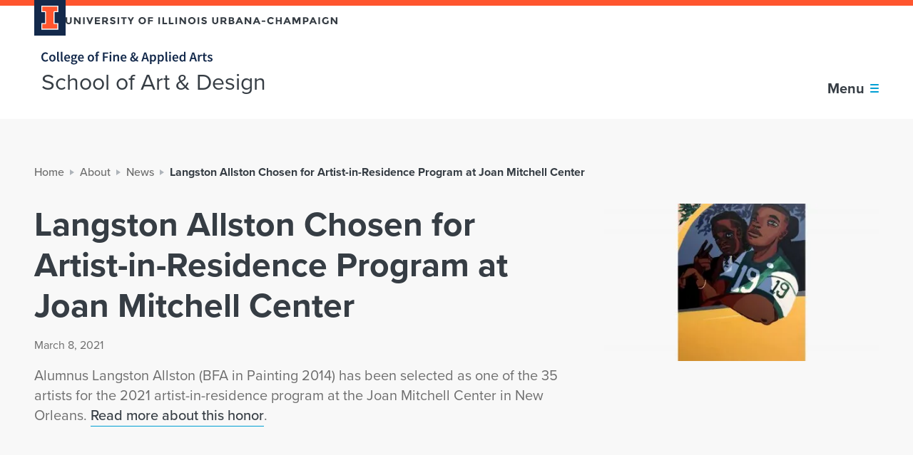

--- FILE ---
content_type: text/html; charset=utf-8
request_url: https://art.illinois.edu/about-us/news/langston-allston-chosen-for-artist-in-residence-program-at-joan-mitchell-center/
body_size: 26236
content:
    <!DOCTYPE html>
<html lang="en-US">

<head>
    <title>Langston Allston Chosen for Artist-in-Residence Program at Joan Mitchell Center - School of Art &amp; Design</title>
    <meta charset="UTF-8" />
    <meta http-equiv="X-UA-Compatible" content="IE=edge">
    <meta name="format-detection" content="telephone=no">
    <meta name="viewport" content="width=device-width, initial-scale=1.0">
    <link rel="preload" href="https://use.typekit.net/hie2xsx.js" as="script" crossorigin>
    <link rel='preload' href='https://fonts.googleapis.com/css2?family=Source+Sans+Pro&display=swap' as="style" />
    <link rel='preconnect' href='https://emergency.webservices.illinois.edu' />
    <link rel='dns-prefetch' href='https://emergency.webservices.illinois.edu' />
    <link rel='preconnect' href='https://cdn.cookielaw.org' />
    <link rel='dns-prefetch' href='https://cdn.cookielaw.org' />
    <link rel='preconnect' href='https://www.googletagmanager.com' />
    <link rel='dns-prefetch' href='https://www.googletagmanager.com' />
    <link rel='preconnect' href='https://ajax.googleapis.com' />
    <link rel='dns-prefetch' href='https://ajax.googleapis.com' />

    <!-- Home Screen Icons -->
    <link rel="apple-touch-icon" sizes="180x180" href="https://web.faa.illinois.edu/app/themes/faa/assets/favicons/apple-touch-icon.png">
    <link rel="icon" type="image/png" sizes="32x32" href="https://web.faa.illinois.edu/app/themes/faa/assets/favicons/favicon-32x32.png">
    <link rel="icon" type="image/png" sizes="16x16" href="https://web.faa.illinois.edu/app/themes/faa/assets/favicons/favicon-16x16.png">
    <link rel="manifest" href="https://web.faa.illinois.edu/app/themes/faa/assets/favicons/manifest.json">
    <link rel="mask-icon" href="https://web.faa.illinois.edu/app/themes/faa/assets/favicons/safari-pinned-tab.svg" color="#5bbad5">
    <meta name="theme-color" content="#ffffff">
    <meta name="theme-color" content="#131f36">
    <link rel="shortcut icon" href="https://web.faa.illinois.edu/app/themes/faa/assets/favicons/favicon.ico">

                
    
    
<!-- The SEO Framework by Sybre Waaijer -->
<meta name="robots" content="max-snippet:-1,max-image-preview:standard,max-video-preview:-1" />
<link rel="canonical" href="https://art.illinois.edu/about-us/news/langston-allston-chosen-for-artist-in-residence-program-at-joan-mitchell-center/" />
<meta property="og:type" content="article" />
<meta property="og:locale" content="en_US" />
<meta property="og:site_name" content="School of Art &amp; Design" />
<meta property="og:title" content="Langston Allston Chosen for Artist-in-Residence Program at Joan Mitchell Center" />
<meta property="og:url" content="https://art.illinois.edu/about-us/news/langston-allston-chosen-for-artist-in-residence-program-at-joan-mitchell-center/" />
<meta property="article:published_time" content="2021-03-08T02:25:53-06:00" />
<meta property="article:modified_time" content="2021-05-26T23:46:44-05:00" />
<meta name="twitter:card" content="summary_large_image" />
<meta name="twitter:title" content="Langston Allston Chosen for Artist-in-Residence Program at Joan Mitchell Center" />
<script type="application/ld+json">{"@context":"https://schema.org","@graph":[{"@type":"WebSite","@id":"https://art.illinois.edu/#/schema/WebSite","url":"https://art.illinois.edu/","name":"School of Art & Design","description":"School of Art and Design at the University of Illinois","inLanguage":"en-US","potentialAction":{"@type":"SearchAction","target":{"@type":"EntryPoint","urlTemplate":"https://art.illinois.edu/search/{search_term_string}/"},"query-input":"required name=search_term_string"},"publisher":{"@type":"Organization","@id":"https://art.illinois.edu/#/schema/Organization","name":"School of Art & Design","url":"https://art.illinois.edu/"}},{"@type":"WebPage","@id":"https://art.illinois.edu/about-us/news/langston-allston-chosen-for-artist-in-residence-program-at-joan-mitchell-center/","url":"https://art.illinois.edu/about-us/news/langston-allston-chosen-for-artist-in-residence-program-at-joan-mitchell-center/","name":"Langston Allston Chosen for Artist-in-Residence Program at Joan Mitchell Center - School of Art & Design","inLanguage":"en-US","isPartOf":{"@id":"https://art.illinois.edu/#/schema/WebSite"},"breadcrumb":{"@type":"BreadcrumbList","@id":"https://art.illinois.edu/#/schema/BreadcrumbList","itemListElement":[{"@type":"ListItem","position":1,"item":"https://art.illinois.edu/","name":"School of Art & Design"},{"@type":"ListItem","position":2,"name":"Langston Allston Chosen for Artist-in-Residence Program at Joan Mitchell Center"}]},"potentialAction":{"@type":"ReadAction","target":"https://art.illinois.edu/about-us/news/langston-allston-chosen-for-artist-in-residence-program-at-joan-mitchell-center/"},"datePublished":"2021-03-08T02:25:53-06:00","dateModified":"2021-05-26T23:46:44-05:00","author":{"@type":"Person","@id":"https://art.illinois.edu/#/schema/Person/a09fed095a80ec3d0261c7e69af18326","name":"becky"}}]}</script>
<!-- / The SEO Framework by Sybre Waaijer | 4.33ms meta | 0.62ms boot -->

        <!-- Google Tag Manager -->
        <script>
            (function(w,d,s,l,i){w[l]=w[l]||[];w[l].push({'gtm.start':
            new Date().getTime(),event:'gtm.js'});var f=d.getElementsByTagName(s)[0],
            j=d.createElement(s),dl=l!='dataLayer'?'&l='+l:'';j.async=true;j.src=
            'https://www.googletagmanager.com/gtm.js?id='+i+dl;f.parentNode.insertBefore(j,f);
            })(window,document,'script','dataLayer','GTM-PQJ6LR7Q');
        </script>
        <!-- End Google Tag Manager -->
        <link rel='dns-prefetch' href='//ajax.googleapis.com' />
<link rel='dns-prefetch' href='//use.typekit.net' />
<link rel='dns-prefetch' href='//web.faa.illinois.edu' />
<link rel='dns-prefetch' href='//fonts.googleapis.com' />
<link rel="alternate" title="oEmbed (JSON)" type="application/json+oembed" href="https://art.illinois.edu/wp-json/oembed/1.0/embed?url=https%3A%2F%2Fart.illinois.edu%2Fabout-us%2Fnews%2Flangston-allston-chosen-for-artist-in-residence-program-at-joan-mitchell-center%2F" />
<link rel="alternate" title="oEmbed (XML)" type="text/xml+oembed" href="https://art.illinois.edu/wp-json/oembed/1.0/embed?url=https%3A%2F%2Fart.illinois.edu%2Fabout-us%2Fnews%2Flangston-allston-chosen-for-artist-in-residence-program-at-joan-mitchell-center%2F&#038;format=xml" />
<style id='wp-img-auto-sizes-contain-inline-css' type='text/css'>
img:is([sizes=auto i],[sizes^="auto," i]){contain-intrinsic-size:3000px 1500px}
/*# sourceURL=wp-img-auto-sizes-contain-inline-css */
</style>
<link rel='stylesheet' id='sbi_styles-css' href='https://web.faa.illinois.edu/app/plugins/instagram-feed-pro/css/sbi-styles.min.css?ver=6.8.1' type='text/css' media='all' />
<style id='classic-theme-styles-inline-css' type='text/css'>
/*! This file is auto-generated */
.wp-block-button__link{color:#fff;background-color:#32373c;border-radius:9999px;box-shadow:none;text-decoration:none;padding:calc(.667em + 2px) calc(1.333em + 2px);font-size:1.125em}.wp-block-file__button{background:#32373c;color:#fff;text-decoration:none}
/*# sourceURL=/wp-includes/css/classic-themes.min.css */
</style>
<link rel='stylesheet' id='admin-style-css' href='https://web.faa.illinois.edu/app/themes/faa/dist/css/admin-style.css?ver=6.9' type='text/css' media='all' />
<link rel='stylesheet' id='main-css' href='https://web.faa.illinois.edu/app/themes/faa/dist/css/main.676b80bb.css?ver=6.9' type='text/css' media='all' />
<link rel='stylesheet' id='googleFonts-css' href='https://fonts.googleapis.com/css2?family=Source+Sans+Pro&#038;display=swap&#038;ver=6.9' type='text/css' media='all' />
<script type="text/javascript" src="https://use.typekit.net/hie2xsx.js?ver=1.0" id="typekit-js"></script>
<script type="text/javascript" id="typekit-js-after">
/* <![CDATA[ */
try{Typekit.load({ async: true });}catch(e){}
//# sourceURL=typekit-js-after
/* ]]> */
</script>
<link rel="https://api.w.org/" href="https://art.illinois.edu/wp-json/" /><link rel="EditURI" type="application/rsd+xml" title="RSD" href="https://art.illinois.edu/wp/xmlrpc.php?rsd" />
<!-- Custom Facebook Feed JS vars -->
<script type="text/javascript">
var cffsiteurl = "https://web.faa.illinois.edu/app/plugins";
var cffajaxurl = "https://art.illinois.edu/wp/wp-admin/admin-ajax.php";


var cfflinkhashtags = "true";
</script>


</head>
<body class="wp-singular news-template-default single single-news postid-1679 wp-theme-faa">


        <!-- Google Tag Manager (noscript) -->
        <noscript><iframe src="https://www.googletagmanager.com/ns.html?id=GTM-PQJ6LR7Q"
        height="0" width="0" style="display:none;visibility:hidden"></iframe></noscript>
        <!-- End Google Tag Manager (noscript) -->
        
    
<div class="page unit-art page--art">

    <header class="page__header">
        <a href="#content" class="page__skip-to-content">Skip to content</a>
        
<div class="header header--art">
    <div class="header__upper">
        <div class="header__campus-wordmark">
            <a href="https://illinois.edu/" class="header__campus-wordmark-link">
                <div class="header__block-i-container">
                    <svg class="campus-block-i" role="img" viewBox="0 0 55 79" xmlns="http://www.w3.org/2000/svg">
    <title>Block I logo</title>
    <path class="campus-block-i__outline" d="M54.2 21.1V0H0v21.1h12v36.1H0v21.1h54.2V57.2h-12V21.1z"></path>
    <path class="campus-block-i__fill" d="M42.1 18.1h9V3H3v15h9c1.7 0 3 1.3 3 3v36.1c0 1.7-1.3 3-3 3H3v15h48.1v-15h-9c-1.7 0-3-1.3-3-3v-36c0-1.7 1.4-3 3-3z"></path>
</svg>
                </div>
                <svg role="img" class="university-wordmark" width="382" height="10" viewBox="0 0 382 10" xmlns="http://www.w3.org/2000/svg">
    <title>University of Illinois Urbana-Champaign</title>
    <path d="M2.77653 7.39972C3.14673 7.84232 3.64508 8.06362 4.27157 8.06362C4.89807 8.06362 5.39168 7.84232 5.75239 7.39972C6.12259 6.9479 6.30769 6.33471 6.30769 5.56016V0.221298H8.5289V5.62932C8.5289 7.03089 8.13023 8.10972 7.33287 8.86584C6.53551 9.61272 5.51507 9.98616 4.27157 9.98616C3.02808 9.98616 2.00289 9.60811 1.19604 8.852C0.398681 8.0959 0 7.02167 0 5.62932V0.221298H2.22122V5.56016C2.22122 6.33471 2.40632 6.9479 2.77653 7.39972Z"/>
    <path d="M18.8149 0.221298H21.0361V9.88935H18.8149L14.0735 3.83126V9.88935H11.8523V0.221298H13.9312L18.8149 6.44536V0.221298Z"/>
    <path d="M24.5077 0.221298H26.7289V9.88935H24.5077V0.221298Z"/>
    <path d="M33.8703 6.37621L36.4047 0.221298H38.8111L34.81 9.88935H32.9306L28.9295 0.221298H31.3359L33.8703 6.37621Z"/>
    <path d="M48.193 0.221298V2.14385H43.2379V4.13555H47.6946V5.9751H43.2379V7.98064H48.3496V9.88935H41.0167V0.221298H48.193Z"/>
    <path d="M59.4233 3.43015C59.4233 4.97925 58.7921 5.97971 57.5296 6.43154L60.0498 9.88935H57.3159L55.109 6.80497H53.5712V9.88935H51.35V0.221298H55.1232C56.6705 0.221298 57.7716 0.474871 58.4267 0.982017C59.0911 1.48916 59.4233 2.30521 59.4233 3.43015ZM55.1944 4.93776C55.9538 4.93776 56.4712 4.81789 56.7465 4.57815C57.0218 4.3384 57.1593 3.96035 57.1593 3.44399C57.1593 2.9184 57.0169 2.55879 56.7322 2.36515C56.4474 2.17151 55.9491 2.07469 55.2372 2.07469H53.5712V4.93776H55.1944Z"/>
    <path d="M65.916 1.89489C65.5457 1.89489 65.2515 1.98248 65.0332 2.15768C64.8244 2.32365 64.72 2.54956 64.72 2.83541C64.72 3.11204 64.8481 3.33334 65.1044 3.49931C65.3701 3.66529 65.9729 3.86354 66.9126 4.09405C67.8619 4.31535 68.5975 4.65191 69.1196 5.10374C69.6417 5.55555 69.9027 6.21485 69.9027 7.0816C69.9027 7.94836 69.5658 8.65376 68.8918 9.19779C68.2274 9.7326 67.3493 10 66.2576 10C64.6819 10 63.2629 9.43292 62.0004 8.29875L63.3245 6.72199C64.3972 7.63485 65.3891 8.09129 66.3004 8.09129C66.7085 8.09129 67.0266 8.0083 67.2544 7.84232C67.4916 7.66712 67.6103 7.43661 67.6103 7.15076C67.6103 6.8557 67.4869 6.62517 67.2402 6.4592C66.9934 6.284 66.5044 6.10881 65.7735 5.93361C64.6154 5.66621 63.766 5.32043 63.2248 4.89626C62.6933 4.46289 62.4275 3.78976 62.4275 2.8769C62.4275 1.95481 62.7645 1.24481 63.4385 0.746887C64.1219 0.248962 64.9715 0 65.9872 0C66.6516 0 67.316 0.11065 67.9806 0.33195C68.645 0.55325 69.224 0.866759 69.7177 1.27247L68.5928 2.84924C67.729 2.213 66.8368 1.89489 65.916 1.89489Z"/>
    <path d="M72.8092 0.221298H75.0304V9.88935H72.8092V0.221298Z"/>
    <path d="M82.7129 2.08852V9.88935H80.4916V2.08852H77.6724V0.221298H85.5321V2.08852H82.7129Z"/>
    <path d="M92.4639 9.88935H90.2427V6.07192L86.7969 0.221298H89.2033L91.3533 3.81742L93.5033 0.221298H95.9096L92.4639 6.07192V9.88935Z"/>
    <path d="M110.386 5.00691C110.386 4.14016 110.101 3.40249 109.532 2.79391C108.962 2.18534 108.26 1.88105 107.424 1.88105C106.598 1.88105 105.901 2.18534 105.331 2.79391C104.762 3.40249 104.477 4.14016 104.477 5.00691C104.477 5.86445 104.762 6.59751 105.331 7.20609C105.901 7.80544 106.598 8.10511 107.424 8.10511C108.26 8.10511 108.962 7.80544 109.532 7.20609C110.101 6.59751 110.386 5.86445 110.386 5.00691ZM111.14 8.56155C110.134 9.5113 108.895 9.98616 107.424 9.98616C105.953 9.98616 104.714 9.5113 103.708 8.56155C102.702 7.60259 102.199 6.41309 102.199 4.99309C102.199 3.57307 102.702 2.3882 103.708 1.43845C104.714 0.479484 105.953 0 107.424 0C108.895 0 110.134 0.479484 111.14 1.43845C112.147 2.3882 112.65 3.57307 112.65 4.99309C112.65 6.41309 112.147 7.60259 111.14 8.56155Z"/>
    <path d="M122.383 0.221298V2.11619H117.77V4.2047H122.155V6.09959H117.77V9.88935H115.549V0.221298H122.383Z"/>
    <path d="M130.056 0.221298H132.276V9.88935H130.056V0.221298Z"/>
    <path d="M135.745 9.88935V0.221298H137.966V7.9668H142.208V9.88935H135.745Z"/>
    <path d="M144.854 9.88935V0.221298H147.075V7.9668H151.319V9.88935H144.854Z"/>
    <path d="M153.964 0.221298H156.185V9.88935H153.964V0.221298Z"/>
    <path d="M166.616 0.221298H168.836V9.88935H166.616L161.874 3.83126V9.88935H159.653V0.221298H161.732L166.616 6.44536V0.221298Z"/>
    <path d="M179.926 5.00691C179.926 4.14016 179.642 3.40249 179.071 2.79391C178.502 2.18534 177.799 1.88105 176.964 1.88105C176.139 1.88105 175.441 2.18534 174.872 2.79391C174.301 3.40249 174.018 4.14016 174.018 5.00691C174.018 5.86445 174.301 6.59751 174.872 7.20609C175.441 7.80544 176.139 8.10511 176.964 8.10511C177.799 8.10511 178.502 7.80544 179.071 7.20609C179.642 6.59751 179.926 5.86445 179.926 5.00691ZM180.681 8.56155C179.675 9.5113 178.436 9.98616 176.964 9.98616C175.493 9.98616 174.254 9.5113 173.248 8.56155C172.243 7.60259 171.738 6.41309 171.738 4.99309C171.738 3.57307 172.243 2.3882 173.248 1.43845C174.254 0.479484 175.493 0 176.964 0C178.436 0 179.675 0.479484 180.681 1.43845C181.687 2.3882 182.19 3.57307 182.19 4.99309C182.19 6.41309 181.687 7.60259 180.681 8.56155Z"/>
    <path d="M185.089 0.221298H187.31V9.88935H185.089V0.221298Z"/>
    <path d="M193.982 1.89489C193.612 1.89489 193.317 1.98248 193.098 2.15768C192.89 2.32365 192.785 2.54956 192.785 2.83541C192.785 3.11204 192.914 3.33334 193.17 3.49931C193.436 3.66529 194.038 3.86354 194.978 4.09405C195.928 4.31535 196.664 4.65191 197.186 5.10374C197.708 5.55555 197.969 6.21485 197.969 7.0816C197.969 7.94836 197.632 8.65376 196.958 9.19779C196.293 9.7326 195.415 10 194.323 10C192.748 10 191.329 9.43292 190.067 8.29875L191.391 6.72199C192.463 7.63485 193.455 8.09129 194.367 8.09129C194.774 8.09129 195.093 8.0083 195.32 7.84232C195.557 7.66712 195.676 7.43661 195.676 7.15076C195.676 6.8557 195.552 6.62517 195.306 6.4592C195.059 6.284 194.57 6.10881 193.84 5.93361C192.681 5.66621 191.831 5.32043 191.29 4.89626C190.759 4.46289 190.493 3.78976 190.493 2.8769C190.493 1.95481 190.831 1.24481 191.504 0.746887C192.188 0.248962 193.037 0 194.053 0C194.717 0 195.382 0.11065 196.046 0.33195C196.711 0.55325 197.29 0.866759 197.783 1.27247L196.659 2.84924C195.795 2.213 194.903 1.89489 193.982 1.89489Z"/>
    <path d="M208.28 7.39972C208.651 7.84232 209.149 8.06362 209.775 8.06362C210.402 8.06362 210.896 7.84232 211.256 7.39972C211.627 6.9479 211.811 6.33471 211.811 5.56016V0.221298H214.033V5.62932C214.033 7.03089 213.635 8.10972 212.836 8.86584C212.039 9.61272 211.019 9.98616 209.775 9.98616C208.533 9.98616 207.506 9.60811 206.7 8.852C205.903 8.0959 205.505 7.02167 205.505 5.62932V0.221298H207.725V5.56016C207.725 6.33471 207.91 6.9479 208.28 7.39972Z"/>
    <path d="M225.43 3.43015C225.43 4.97925 224.798 5.97971 223.536 6.43154L226.056 9.88935H223.322L221.116 6.80497H219.577V9.88935H217.357V0.221298H221.13C222.677 0.221298 223.778 0.474871 224.433 0.982017C225.097 1.48916 225.43 2.30521 225.43 3.43015ZM221.201 4.93776C221.96 4.93776 222.477 4.81789 222.753 4.57815C223.028 4.3384 223.166 3.96035 223.166 3.44399C223.166 2.9184 223.023 2.55879 222.738 2.36515C222.454 2.17151 221.955 2.07469 221.243 2.07469H219.577V4.93776H221.201Z"/>
    <path d="M233.076 9.88935H228.719V0.221298H232.591C233.266 0.221298 233.844 0.299676 234.329 0.456429C234.822 0.613184 235.192 0.825263 235.439 1.09267C235.885 1.5906 236.108 2.15306 236.108 2.78009C236.108 3.53619 235.857 4.09866 235.354 4.4675C235.182 4.59659 235.064 4.67957 234.997 4.71646C234.931 4.74412 234.813 4.79484 234.642 4.8686C235.259 4.9977 235.747 5.26971 236.108 5.68465C236.478 6.09036 236.663 6.59751 236.663 7.20609C236.663 7.87921 236.426 8.47395 235.951 8.99032C235.401 9.58967 234.442 9.88935 233.076 9.88935ZM230.939 4.13555H231.994C232.61 4.13555 233.066 4.071 233.36 3.94191C233.664 3.81281 233.816 3.53619 233.816 3.11204C233.816 2.67865 233.678 2.39281 233.403 2.2545C233.128 2.11619 232.662 2.04702 232.008 2.04702H230.939V4.13555ZM230.939 8.06362H232.464C233.099 8.06362 233.574 7.98986 233.887 7.84232C234.209 7.68557 234.371 7.38589 234.371 6.94329C234.371 6.49147 234.2 6.1964 233.859 6.05809C233.527 5.91056 232.989 5.83679 232.25 5.83679H230.939V8.06362Z"/>
    <path d="M246.531 9.88935L245.607 7.80082H241.434L240.508 9.88935H238.145L242.445 0.221298H244.596L248.896 9.88935H246.531ZM243.528 3.0982L242.275 5.90595H244.767L243.528 3.0982Z"/>
    <path d="M258.03 0.221298H260.252V9.88935H258.03L253.289 3.83126V9.88935H251.067V0.221298H253.146L258.03 6.44536V0.221298Z"/>
    <path d="M270.814 9.88935L269.888 7.80082H265.717L264.791 9.88935H262.428L266.728 0.221298H268.877L273.177 9.88935H270.814ZM267.81 3.0982L266.556 5.90595H269.048L267.81 3.0982Z"/>
    <path d="M274.911 6.65284V4.81328H279.981V6.65284H274.911Z"/>
    <path d="M287.75 7.98064C288.842 7.98064 289.734 7.56109 290.427 6.72199L291.851 8.14661C290.721 9.3822 289.388 10 287.85 10C286.322 10 285.06 9.52974 284.063 8.58921C283.075 7.64869 282.582 6.46381 282.582 5.03457C282.582 3.59612 283.085 2.39741 284.091 1.43845C285.107 0.479484 286.346 0 287.808 0C289.44 0 290.806 0.603965 291.908 1.8119L290.526 3.33334C289.825 2.48501 288.951 2.06086 287.907 2.06086C287.072 2.06086 286.355 2.32826 285.756 2.86308C285.168 3.38866 284.874 4.10327 284.874 5.00691C284.874 5.90134 285.154 6.62056 285.714 7.16459C286.275 7.70862 286.953 7.98064 287.75 7.98064Z"/>
    <path d="M300.805 0.221298H303.027V9.88935H300.805V6.08575H296.847V9.88935H294.625V0.221298H296.847V4.26002H300.805V0.221298Z"/>
    <path d="M313.579 9.88935L312.653 7.80082H308.482L307.556 9.88935H305.193L309.493 0.221298H311.643L315.943 9.88935H313.579ZM310.575 3.0982L309.322 5.90595H311.814L310.575 3.0982Z"/>
    <path d="M327.028 3.8036L324.337 9.08714H323.013L320.336 3.8036V9.88935H318.114V0.221298H321.119L323.683 5.5325L326.26 0.221298H329.25V9.88935H327.028V3.8036Z"/>
    <path d="M336.234 0.221298C337.762 0.221298 338.872 0.511755 339.566 1.09267C340.268 1.66436 340.619 2.54956 340.619 3.74827C340.619 4.93776 340.259 5.80912 339.537 6.36237C338.825 6.91562 337.734 7.19225 336.262 7.19225H334.938V9.88935H332.717V0.221298H336.234ZM336.434 5.32504C337.174 5.32504 337.677 5.18211 337.943 4.89626C338.209 4.6012 338.341 4.17704 338.341 3.62379C338.341 3.06132 338.166 2.66482 337.814 2.4343C337.473 2.19456 336.937 2.07469 336.206 2.07469H334.938V5.32504H336.434Z"/>
    <path d="M349.876 9.88935L348.951 7.80082H344.779L343.853 9.88935H341.49L345.79 0.221298H347.941L352.241 9.88935H349.876ZM346.873 3.0982L345.62 5.90595H348.111L346.873 3.0982Z"/>
    <path d="M354.412 0.221298H356.634V9.88935H354.412V0.221298Z"/>
    <path d="M366.566 4.96543H368.801V8.39558C367.814 9.46519 366.448 10 364.7 10C363.239 10 362.01 9.52974 361.013 8.58921C360.026 7.64869 359.532 6.46381 359.532 5.03457C359.532 3.59612 360.035 2.39741 361.041 1.43845C362.057 0.479484 363.277 0 364.7 0C366.134 0 367.377 0.456431 368.431 1.3693L367.278 2.98755C366.832 2.6095 366.418 2.35131 366.039 2.213C365.668 2.06546 365.266 1.9917 364.829 1.9917C363.984 1.9917 363.272 2.27294 362.692 2.83541C362.114 3.38866 361.824 4.12171 361.824 5.03457C361.824 5.94744 362.099 6.6805 362.65 7.23375C363.211 7.77778 363.874 8.04979 364.643 8.04979C365.412 8.04979 366.053 7.90687 366.566 7.62102V4.96543Z"/>
    <path d="M378.761 0.221298H380.981V9.88935H378.761L374.019 3.83126V9.88935H371.798V0.221298H373.876L378.761 6.44536V0.221298Z"/>
</svg>
            </a>
        </div>
        <div class="header__eyebrow">
            <ul class="eyebrow-menu eyebrow-menu--art">
            <li class="eyebrow-menu__item">
            <a
                href="https://art.illinois.edu/about/news/"
                class="
                    eyebrow-menu__item-link
                    
                "
            >
                News
            </a>
        </li>
            <li class="eyebrow-menu__item">
            <a
                href="https://art.illinois.edu/school-events/"
                class="
                    eyebrow-menu__item-link
                    
                "
            >
                School Events
            </a>
        </li>
            <li class="eyebrow-menu__item">
            <a
                href="https://art.illinois.edu/about/resources-for-current-students/"
                class="
                    eyebrow-menu__item-link
                    
                "
            >
                Resources for Current Students
            </a>
        </li>
            <li class="eyebrow-menu__item">
            <a
                href="https://art.illinois.edu/alumni/give-a-gift/"
                class="
                    eyebrow-menu__item-link
                    
                "
            >
                Give a Gift
            </a>
        </li>
        <li class="eyebrow-menu__item">
        <div class="quick-search quick-search--art ">
    <form role="search" method="get" aria-label="quick search form" id="quick-search-form" class="quick-search__form" action="https://art.illinois.edu">
        <input id="quick-search-input" name="s" type="text" placeholder="Search" class="quick-search__input ">
        <label for="quick-search-input" class="quick-search__input-label">
            Search the website
        </label>
        <div class="quick-search__icon">
            <svg aria-hidden="true" class="search-icon" xmlns="http://www.w3.org/2000/svg" width="16" height="16" viewBox="0 0 16 16">
    <path class="_mark" fill="inherit" d="M6 12A6 6 0 116 0a6 6 0 010 12zm0-2a4 4 0 100-8 4 4 0 000 8zm5.293 2.707a1 1 0 011.414-1.414l3 3a1 1 0 01-1.414 1.414l-3-3z"/>
</svg>
        </div>
        <input aria-label="submit search query" class="quick-search__submit" type="submit" id="quick-search-submit" value="Search" />
    </form>
</div>
    </li>
</ul>
        </div>
    </div>
    <div class="header__lower">
        <div class="header__brand">
                            <div class="site-logo-link site-logo-link--art site-logo-link--header site-logo-link--light">
            <span class="site-logo-link__text">
                Home page
            </span>
    <div class="site-logo-link__logo-container">
        <a href="https://faa.illinois.edu/" class="site-logo-link__logo-college" aria-label="College of Fine & Applied Arts">
            <svg role="img" aria-label="College of Fine & Applied Arts wordmark" fill="none" width="360" height="27" viewBox="0 0 360 27" xmlns="http://www.w3.org/2000/svg">
    <title>College of Fine & Applied Arts</title>
    <g class="icon-college-wordmark">
        <path d="M0 11.349C0 17.615 3.784 21.08 8.578 21.08C10.975 21.08 12.939 20.098 14.47 18.337L12.622 16.287C11.552 17.471 10.311 18.164 8.636 18.164C5.488 18.164 3.437 15.564 3.437 11.262C3.437 7.017 5.661 4.418 8.751 4.418C10.195 4.418 11.264 5.025 12.246 5.978L14.095 3.898C12.91 2.628 11.033 1.502 8.722 1.502C3.87 1.502 0 5.169 0 11.349ZM16.383 13.659C16.383 18.366 19.589 21.08 23.113 21.08C26.665 21.08 29.871 18.366 29.871 13.659C29.871 8.923 26.665 6.209 23.113 6.209C19.589 6.209 16.383 8.923 16.383 13.659ZM19.791 13.659C19.791 10.8 21.033 8.923 23.113 8.923C25.193 8.923 26.463 10.8 26.463 13.659C26.463 16.489 25.193 18.366 23.113 18.366C21.033 18.366 19.791 16.489 19.791 13.659ZM33.159 17.095C33.159 19.55 34.025 21.08 36.394 21.08C37.174 21.08 37.751 20.965 38.156 20.791L37.722 18.308C37.462 18.366 37.347 18.366 37.203 18.366C36.856 18.366 36.481 18.077 36.481 17.268V0.347H33.159V17.095ZM41 17.095C41 19.55 41.867 21.08 44.235 21.08C45.015 21.08 45.592 20.965 45.997 20.791L45.564 18.308C45.304 18.366 45.188 18.366 45.044 18.366C44.697 18.366 44.322 18.077 44.322 17.268V0.347H41V17.095ZM47.917 13.659C47.917 18.337 50.979 21.08 54.907 21.08C56.697 21.08 58.401 20.445 59.759 19.55L58.632 17.47C57.593 18.135 56.553 18.51 55.34 18.51C53.058 18.51 51.441 17.066 51.152 14.496H60.163C60.25 14.15 60.308 13.572 60.308 12.936C60.308 8.981 58.286 6.209 54.444 6.209C51.123 6.209 47.917 9.039 47.917 13.659ZM51.123 12.389C51.412 10.02 52.856 8.779 54.531 8.779C56.466 8.779 57.419 10.136 57.419 12.389H51.123ZM65.017 22.813C65.017 22.149 65.364 21.513 66.115 20.936C66.664 21.08 67.27 21.138 68.05 21.138H69.985C71.603 21.138 72.498 21.456 72.498 22.553C72.498 23.766 70.938 24.834 68.657 24.834C66.404 24.834 65.017 24.084 65.017 22.813ZM62.245 23.303C62.245 25.787 64.757 27 68.137 27C72.758 27 75.704 24.805 75.704 22.004C75.704 19.55 73.913 18.51 70.505 18.51H67.992C66.259 18.51 65.682 18.02 65.682 17.21C65.682 16.575 65.942 16.229 66.375 15.853C67.01 16.113 67.703 16.229 68.31 16.229C71.314 16.229 73.682 14.554 73.682 11.406C73.682 10.425 73.335 9.558 72.873 9.01H75.473V6.555H70.389C69.72 6.32524 69.0174 6.20832 68.31 6.209C65.335 6.209 62.707 8.028 62.707 11.291C62.707 12.966 63.602 14.323 64.555 15.045V15.16C63.747 15.738 62.996 16.69 62.996 17.788C62.996 18.943 63.544 19.694 64.266 20.156V20.272C62.967 21.08 62.245 22.12 62.245 23.304V23.303ZM68.31 14.15C66.924 14.15 65.826 13.11 65.826 11.29C65.826 9.5 66.924 8.49 68.31 8.49C69.696 8.49 70.765 9.53 70.765 11.29C70.765 13.11 69.667 14.15 68.31 14.15ZM76.828 13.659C76.828 18.337 79.889 21.08 83.817 21.08C85.608 21.08 87.312 20.445 88.669 19.55L87.543 17.47C86.503 18.135 85.463 18.51 84.25 18.51C81.969 18.51 80.351 17.066 80.062 14.496H89.074C89.16 14.15 89.218 13.572 89.218 12.936C89.218 8.981 87.196 6.209 83.355 6.209C80.033 6.209 76.828 9.039 76.828 13.659ZM80.033 12.389C80.322 10.02 81.766 8.779 83.442 8.779C85.377 8.779 86.33 10.136 86.33 12.389H80.033ZM97.389 13.659C97.389 18.366 100.595 21.08 104.119 21.08C107.671 21.08 110.877 18.366 110.877 13.659C110.877 8.923 107.671 6.209 104.119 6.209C100.595 6.209 97.389 8.923 97.389 13.659ZM100.797 13.659C100.797 10.8 102.039 8.923 104.119 8.923C106.198 8.923 107.469 10.8 107.469 13.659C107.469 16.489 106.198 18.366 104.119 18.366C102.039 18.366 100.797 16.489 100.797 13.659ZM121.937 0.49C121.109 0.167005 120.227 0.000849281 119.338 0C115.987 0 114.63 2.137 114.63 5.082V6.555L112.724 6.7V9.183H114.63V20.733H117.951V9.183H120.724V6.555H117.951V5.025C117.951 3.379 118.587 2.628 119.742 2.628C120.233 2.628 120.782 2.743 121.302 2.974L121.937 0.491V0.49ZM129.402 20.734H132.752V12.85H139.598V10.02H132.752V4.678H140.811V1.848H129.402V20.734ZM145.428 4.072C146.612 4.072 147.478 3.292 147.478 2.195C147.478 1.068 146.612 0.289 145.428 0.289C144.244 0.289 143.377 1.069 143.377 2.195C143.377 3.292 144.244 4.072 145.428 4.072ZM143.753 20.734H147.074V6.555H143.753V20.734ZM151.312 20.734H154.633V10.829C155.817 9.674 156.626 9.067 157.868 9.067C159.428 9.067 160.092 9.934 160.092 12.273V20.733H163.413V11.84C163.413 8.259 162.085 6.209 159.052 6.209C157.117 6.209 155.673 7.219 154.402 8.461H154.286L154.055 6.555H151.312V20.734ZM166.549 13.659C166.549 18.337 169.611 21.08 173.539 21.08C175.329 21.08 177.033 20.445 178.391 19.55L177.264 17.47C176.225 18.135 175.185 18.51 173.972 18.51C171.69 18.51 170.073 17.066 169.784 14.496H178.795C178.882 14.15 178.94 13.572 178.94 12.936C178.94 8.981 176.918 6.209 173.076 6.209C169.755 6.209 166.549 9.039 166.549 13.659ZM169.755 12.389C170.044 10.02 171.488 8.779 173.163 8.779C175.098 8.779 176.051 10.136 176.051 12.389H169.755ZM189.912 15.565C189.912 14.41 190.663 13.485 191.732 12.619C192.945 14.323 194.534 15.969 196.209 17.384C195.256 18.077 194.216 18.51 193.176 18.51C191.299 18.51 189.912 17.326 189.912 15.565ZM191.905 6.18C191.905 4.736 192.743 3.754 193.927 3.754C195.025 3.754 195.458 4.534 195.458 5.544C195.458 7.017 194.216 7.97 192.656 8.952C192.194 7.97 191.905 7.046 191.905 6.18ZM203.891 18.366C202.881 18.164 201.725 17.615 200.483 16.864C201.956 14.901 203.025 12.677 203.718 10.309H200.657C200.137 12.273 199.299 13.948 198.259 15.334C196.642 14.092 195.111 12.561 193.956 11.002C196.007 9.558 198.057 7.999 198.057 5.516C198.057 3.119 196.469 1.502 193.898 1.502C191.01 1.502 189.133 3.61 189.133 6.209C189.133 7.508 189.566 8.923 190.346 10.367C188.439 11.637 186.735 13.167 186.735 15.767C186.735 18.741 189.017 21.08 192.772 21.08C195.082 21.08 196.96 20.3 198.462 19.059C200.021 20.069 201.61 20.734 203.054 21.08L203.891 18.366ZM215.842 12.995L216.506 10.685C217.112 8.692 217.661 6.555 218.181 4.447H218.297C218.845 6.527 219.423 8.692 220.001 10.685L220.665 12.995H215.842ZM222.889 20.734H226.441L220.289 1.848H216.361L210.181 20.734H213.618L215.091 15.622H221.416L222.889 20.734ZM231.66 19.52C232.815 20.503 234.057 21.08 235.299 21.08C238.447 21.08 241.365 18.28 241.365 13.428C241.365 9.038 239.314 6.208 235.79 6.208C234.231 6.208 232.7 7.046 231.516 8.057H231.4L231.169 6.555H228.425V26.335H231.747V21.89L231.66 19.522V19.52ZM231.747 17.153V10.54C232.844 9.472 233.826 8.952 234.866 8.952C237.003 8.952 237.928 10.627 237.928 13.457C237.928 16.662 236.483 18.337 234.606 18.337C233.768 18.337 232.786 18.019 231.747 17.153ZM247.963 19.52C249.118 20.503 250.36 21.08 251.602 21.08C254.75 21.08 257.667 18.28 257.667 13.428C257.667 9.038 255.617 6.208 252.093 6.208C250.533 6.208 249.003 7.046 247.818 8.057H247.703L247.472 6.555H244.728V26.335H248.049V21.89L247.963 19.522V19.52ZM248.049 17.153V10.54C249.147 9.472 250.129 8.952 251.169 8.952C253.306 8.952 254.23 10.627 254.23 13.457C254.23 16.662 252.786 18.337 250.909 18.337C250.071 18.337 249.089 18.019 248.049 17.153ZM261.031 17.095C261.031 19.55 261.897 21.08 264.266 21.08C265.045 21.08 265.623 20.965 266.027 20.791L265.594 18.308C265.334 18.366 265.219 18.366 265.074 18.366C264.728 18.366 264.352 18.077 264.352 17.268V0.347H261.031V17.095ZM270.547 4.072C271.731 4.072 272.598 3.292 272.598 2.195C272.598 1.068 271.731 0.289 270.547 0.289C269.363 0.289 268.496 1.069 268.496 2.195C268.496 3.292 269.363 4.072 270.547 4.072ZM268.872 20.734H272.193V6.555H268.872V20.734ZM275.507 13.659C275.507 18.337 278.568 21.08 282.496 21.08C284.287 21.08 285.991 20.445 287.348 19.55L286.222 17.47C285.182 18.135 284.142 18.51 282.929 18.51C280.648 18.51 279.03 17.066 278.741 14.496H287.753C287.839 14.15 287.897 13.572 287.897 12.936C287.897 8.981 285.875 6.209 282.034 6.209C278.713 6.209 275.507 9.039 275.507 13.659ZM278.713 12.389C279.001 10.02 280.446 8.779 282.121 8.779C284.056 8.779 285.009 10.136 285.009 12.389H278.713ZM290.203 13.659C290.203 18.337 292.485 21.08 296.037 21.08C297.568 21.08 299.012 20.243 300.052 19.203H300.167L300.399 20.733H303.142V0.348H299.821V5.488L299.936 7.768C298.839 6.816 297.828 6.21 296.211 6.21C293.12 6.21 290.203 9.039 290.203 13.659ZM293.64 13.629C293.64 10.656 295.113 8.952 296.933 8.952C297.886 8.952 298.839 9.27 299.821 10.136V16.749C298.868 17.846 297.944 18.337 296.846 18.337C294.795 18.337 293.64 16.69 293.64 13.629ZM316.732 12.995L317.397 10.685C318.003 8.692 318.552 6.555 319.072 4.447H319.187C319.736 6.527 320.314 8.692 320.891 10.685L321.556 12.995H316.732ZM323.78 20.734H327.332L321.18 1.848H317.252L311.071 20.734H314.508L315.981 15.622H322.307L323.78 20.734ZM329.316 20.734H332.638V12.07C333.504 9.933 334.861 9.153 335.988 9.153C336.594 9.153 336.97 9.24 337.461 9.384L338.039 6.496C337.605 6.294 337.143 6.208 336.421 6.208C334.919 6.208 333.417 7.218 332.407 9.066H332.291L332.06 6.554H329.316V20.734ZM340.582 15.94C340.582 19.001 341.795 21.08 345.087 21.08C346.214 21.08 347.196 20.82 347.975 20.56L347.398 18.106C346.993 18.279 346.416 18.423 345.925 18.423C344.567 18.423 343.932 17.615 343.932 15.94V9.183H347.542V6.555H343.932V2.685H341.159L340.755 6.555L338.56 6.7V9.183H340.582V15.94ZM349.111 19.117C350.498 20.243 352.548 21.08 354.483 21.08C358.065 21.08 360 19.117 360 16.69C360 14.034 357.863 13.11 355.928 12.388C354.397 11.84 352.982 11.378 352.982 10.28C352.982 9.385 353.646 8.72 355.061 8.72C356.188 8.72 357.198 9.212 358.18 9.934L359.711 7.912C358.556 7.017 356.967 6.209 355.003 6.209C351.826 6.209 349.833 7.97 349.833 10.453C349.833 12.821 351.942 13.89 353.819 14.583C355.321 15.16 356.852 15.68 356.852 16.864C356.852 17.846 356.13 18.568 354.599 18.568C353.155 18.568 351.942 17.961 350.671 16.98L349.111 19.117Z" />
    </g>
</svg>
        </a>
                    <a href="/" class="site-logo-link__logo-department">
                School of Art &amp; Design
            </a>
            </div>
</div>
                    </div>
        <div class="header__navigation">
            <div class="header__main-navigation">
                <div role="navigation" aria-label="Main Navigation" class="main-navigation main-navigation--art">
    <ul class="main-navigation__list">
                <li class="main-navigation__item">
            <a
                aria-expanded="false"
                class="
                    js-mega-menu-toggle
                    main-navigation__item-link
                    
                    
                "
                href="https://art.illinois.edu/programs-and-applying/">Programs &amp; Applying
                                <div class="main-navigation__item-link-icon">
                    <div class="main-navigation__item-link-icon-inactive">
                        <svg aria-hidden="true" class="down-toggle-icon" xmlns="http://www.w3.org/2000/svg" width="12" height="6" viewBox="0 0 12 6">
    <path class="_mark down-toggle-icon__shape" fill="#FF552E" fill-rule="evenodd" d="M12 0L6 6 0 0z"/>
</svg>
                    </div>
                    <div class="main-navigation__item-link-icon-active">
                        <svg class="right-chevron" xmlns="http://www.w3.org/2000/svg" aria-hidden="true" width="8" height="16" viewBox="0 0 8 16">
    <path class="_mark right-chevron__shape" fill="#FF552E" fill-rule="nonzero" d="M.232 1.65A1.028 1.028 0 0 1 .336.24a.937.937 0 0 1 1.356.11L8 8l-6.308 7.65a.937.937 0 0 1-1.356.11c-.403-.36-.45-.991-.104-1.41L5.466 8 .232 1.65z"/>
</svg>

                    </div>
                </div>
                            </a>
                            <div class="main-navigation__children">
                    <div data-active="false" class="mega-menu mega-menu--art js-mega-menu">
                        <div class="mega-menu__container">
                            <div class="mega-menu__title">
                                                                <div class="mega-menu__title-text">
                                    <a href="https://art.illinois.edu/programs-and-applying/" class="mega-menu__title-text-link">
                                        Programs &amp; Applying
                                        <span class="mega-menu__title-text-link-icon">
                                            <svg aria-hidden="true" class="right-chevron-large" xmlns="http://www.w3.org/2000/svg" width="12" height="24" viewBox="0 0 12 24">
    <path class="_mark right-chevron-large__shape" fill="#FF552E" d="M.347 2.476C-.17 1.847-.1.9.504.361c.605-.539 1.516-.466 2.034.163L12 12 2.538 23.476c-.518.63-1.43.702-2.034.163-.605-.54-.675-1.486-.157-2.115L8.2 12 .347 2.476z"/>
</svg>
                                        </span>
                                    </a>
                                </div>
                            </div>
                            <ul class="mega-menu__list">
                                                                    <li class="mega-menu__item">
                                        <a
                                            class="
                                                mega-menu__item-link
                                                
                                                
                                            "
                                            href="https://art.illinois.edu/programs-and-applying/bachelors-programs/">Bachelor’s Programs
                                        </a>
                                    </li>
                                                                    <li class="mega-menu__item">
                                        <a
                                            class="
                                                mega-menu__item-link
                                                
                                                
                                            "
                                            href="https://art.illinois.edu/programs-and-applying/masters-programs/">Master’s Programs
                                        </a>
                                    </li>
                                                                    <li class="mega-menu__item">
                                        <a
                                            class="
                                                mega-menu__item-link
                                                
                                                
                                            "
                                            href="https://art.illinois.edu/programs-and-applying/doctoral-programs/">Doctoral Programs
                                        </a>
                                    </li>
                                                                    <li class="mega-menu__item">
                                        <a
                                            class="
                                                mega-menu__item-link
                                                
                                                
                                            "
                                            href="https://art.illinois.edu/programs-and-applying/minors/">All Our Minors
                                        </a>
                                    </li>
                                                                    <li class="mega-menu__item">
                                        <a
                                            class="
                                                mega-menu__item-link
                                                
                                                
                                            "
                                            href="https://art.illinois.edu/programs-and-applying/admissions-funding/">Admissions &amp; Funding
                                        </a>
                                    </li>
                                                                    <li class="mega-menu__item">
                                        <a
                                            class="
                                                mega-menu__item-link
                                                
                                                
                                            "
                                            href="https://art.illinois.edu/programs-and-applying/schedule-a-visit/">Schedule a Visit
                                        </a>
                                    </li>
                                                            </ul>
                        </div>
                    </div>
                </div>
                    </li>
                <li class="main-navigation__item">
            <a
                aria-expanded="false"
                class="
                    js-mega-menu-toggle
                    main-navigation__item-link
                    
                    
                "
                href="https://art.illinois.edu/our-work/">Our Work
                                <div class="main-navigation__item-link-icon">
                    <div class="main-navigation__item-link-icon-inactive">
                        <svg aria-hidden="true" class="down-toggle-icon" xmlns="http://www.w3.org/2000/svg" width="12" height="6" viewBox="0 0 12 6">
    <path class="_mark down-toggle-icon__shape" fill="#FF552E" fill-rule="evenodd" d="M12 0L6 6 0 0z"/>
</svg>
                    </div>
                    <div class="main-navigation__item-link-icon-active">
                        <svg class="right-chevron" xmlns="http://www.w3.org/2000/svg" aria-hidden="true" width="8" height="16" viewBox="0 0 8 16">
    <path class="_mark right-chevron__shape" fill="#FF552E" fill-rule="nonzero" d="M.232 1.65A1.028 1.028 0 0 1 .336.24a.937.937 0 0 1 1.356.11L8 8l-6.308 7.65a.937.937 0 0 1-1.356.11c-.403-.36-.45-.991-.104-1.41L5.466 8 .232 1.65z"/>
</svg>

                    </div>
                </div>
                            </a>
                            <div class="main-navigation__children">
                    <div data-active="false" class="mega-menu mega-menu--art js-mega-menu">
                        <div class="mega-menu__container">
                            <div class="mega-menu__title">
                                                                <div class="mega-menu__title-text">
                                    <a href="https://art.illinois.edu/our-work/" class="mega-menu__title-text-link">
                                        Our Work
                                        <span class="mega-menu__title-text-link-icon">
                                            <svg aria-hidden="true" class="right-chevron-large" xmlns="http://www.w3.org/2000/svg" width="12" height="24" viewBox="0 0 12 24">
    <path class="_mark right-chevron-large__shape" fill="#FF552E" d="M.347 2.476C-.17 1.847-.1.9.504.361c.605-.539 1.516-.466 2.034.163L12 12 2.538 23.476c-.518.63-1.43.702-2.034.163-.605-.54-.675-1.486-.157-2.115L8.2 12 .347 2.476z"/>
</svg>
                                        </span>
                                    </a>
                                </div>
                            </div>
                            <ul class="mega-menu__list">
                                                                    <li class="mega-menu__item">
                                        <a
                                            class="
                                                mega-menu__item-link
                                                
                                                
                                            "
                                            href="https://art.illinois.edu/our-work/student-work/">Student Work
                                        </a>
                                    </li>
                                                                    <li class="mega-menu__item">
                                        <a
                                            class="
                                                mega-menu__item-link
                                                
                                                
                                            "
                                            href="https://art.illinois.edu/our-work/faculty-work/">Faculty Work
                                        </a>
                                    </li>
                                                                    <li class="mega-menu__item">
                                        <a
                                            class="
                                                mega-menu__item-link
                                                
                                                
                                            "
                                            href="https://art.illinois.edu/our-work/alumni-work/">Alumni Work
                                        </a>
                                    </li>
                                                            </ul>
                        </div>
                    </div>
                </div>
                    </li>
                <li class="main-navigation__item">
            <a
                aria-expanded="false"
                class="
                    js-mega-menu-toggle
                    main-navigation__item-link
                    
                    
                "
                href="https://art.illinois.edu/student-life/">Student Life
                                <div class="main-navigation__item-link-icon">
                    <div class="main-navigation__item-link-icon-inactive">
                        <svg aria-hidden="true" class="down-toggle-icon" xmlns="http://www.w3.org/2000/svg" width="12" height="6" viewBox="0 0 12 6">
    <path class="_mark down-toggle-icon__shape" fill="#FF552E" fill-rule="evenodd" d="M12 0L6 6 0 0z"/>
</svg>
                    </div>
                    <div class="main-navigation__item-link-icon-active">
                        <svg class="right-chevron" xmlns="http://www.w3.org/2000/svg" aria-hidden="true" width="8" height="16" viewBox="0 0 8 16">
    <path class="_mark right-chevron__shape" fill="#FF552E" fill-rule="nonzero" d="M.232 1.65A1.028 1.028 0 0 1 .336.24a.937.937 0 0 1 1.356.11L8 8l-6.308 7.65a.937.937 0 0 1-1.356.11c-.403-.36-.45-.991-.104-1.41L5.466 8 .232 1.65z"/>
</svg>

                    </div>
                </div>
                            </a>
                            <div class="main-navigation__children">
                    <div data-active="false" class="mega-menu mega-menu--art js-mega-menu">
                        <div class="mega-menu__container">
                            <div class="mega-menu__title">
                                                                <div class="mega-menu__title-text">
                                    <a href="https://art.illinois.edu/student-life/" class="mega-menu__title-text-link">
                                        Student Life
                                        <span class="mega-menu__title-text-link-icon">
                                            <svg aria-hidden="true" class="right-chevron-large" xmlns="http://www.w3.org/2000/svg" width="12" height="24" viewBox="0 0 12 24">
    <path class="_mark right-chevron-large__shape" fill="#FF552E" d="M.347 2.476C-.17 1.847-.1.9.504.361c.605-.539 1.516-.466 2.034.163L12 12 2.538 23.476c-.518.63-1.43.702-2.034.163-.605-.54-.675-1.486-.157-2.115L8.2 12 .347 2.476z"/>
</svg>
                                        </span>
                                    </a>
                                </div>
                            </div>
                            <ul class="mega-menu__list">
                                                                    <li class="mega-menu__item">
                                        <a
                                            class="
                                                mega-menu__item-link
                                                
                                                
                                            "
                                            href="https://art.illinois.edu/student-life/labs-studios/">Labs &amp; Studios
                                        </a>
                                    </li>
                                                                    <li class="mega-menu__item">
                                        <a
                                            class="
                                                mega-menu__item-link
                                                
                                                
                                            "
                                            href="https://art.illinois.edu/student-life/meet-our-students/">Meet Our Students
                                        </a>
                                    </li>
                                                                    <li class="mega-menu__item">
                                        <a
                                            class="
                                                mega-menu__item-link
                                                
                                                
                                            "
                                            href="https://art.illinois.edu/student-life/meet-our-students/undergraduate-students/">Undergraduate Students
                                        </a>
                                    </li>
                                                                    <li class="mega-menu__item">
                                        <a
                                            class="
                                                mega-menu__item-link
                                                
                                                
                                            "
                                            href="https://art.illinois.edu/student-life/meet-our-students-archive/graduate-students/">Graduate Students
                                        </a>
                                    </li>
                                                                    <li class="mega-menu__item">
                                        <a
                                            class="
                                                mega-menu__item-link
                                                
                                                
                                            "
                                            href="https://art.illinois.edu/student-life/university-resources/">University Resources
                                        </a>
                                    </li>
                                                                    <li class="mega-menu__item">
                                        <a
                                            class="
                                                mega-menu__item-link
                                                
                                                
                                            "
                                            href="https://art.illinois.edu/student-life/community/">Community
                                        </a>
                                    </li>
                                                            </ul>
                        </div>
                    </div>
                </div>
                    </li>
                <li class="main-navigation__item">
            <a
                aria-expanded="false"
                class="
                    js-mega-menu-toggle
                    main-navigation__item-link
                    
                    
                "
                href="https://art.illinois.edu/alumni/">Alumni
                                <div class="main-navigation__item-link-icon">
                    <div class="main-navigation__item-link-icon-inactive">
                        <svg aria-hidden="true" class="down-toggle-icon" xmlns="http://www.w3.org/2000/svg" width="12" height="6" viewBox="0 0 12 6">
    <path class="_mark down-toggle-icon__shape" fill="#FF552E" fill-rule="evenodd" d="M12 0L6 6 0 0z"/>
</svg>
                    </div>
                    <div class="main-navigation__item-link-icon-active">
                        <svg class="right-chevron" xmlns="http://www.w3.org/2000/svg" aria-hidden="true" width="8" height="16" viewBox="0 0 8 16">
    <path class="_mark right-chevron__shape" fill="#FF552E" fill-rule="nonzero" d="M.232 1.65A1.028 1.028 0 0 1 .336.24a.937.937 0 0 1 1.356.11L8 8l-6.308 7.65a.937.937 0 0 1-1.356.11c-.403-.36-.45-.991-.104-1.41L5.466 8 .232 1.65z"/>
</svg>

                    </div>
                </div>
                            </a>
                            <div class="main-navigation__children">
                    <div data-active="false" class="mega-menu mega-menu--art js-mega-menu">
                        <div class="mega-menu__container">
                            <div class="mega-menu__title">
                                                                <div class="mega-menu__title-text">
                                    <a href="https://art.illinois.edu/alumni/" class="mega-menu__title-text-link">
                                        Alumni
                                        <span class="mega-menu__title-text-link-icon">
                                            <svg aria-hidden="true" class="right-chevron-large" xmlns="http://www.w3.org/2000/svg" width="12" height="24" viewBox="0 0 12 24">
    <path class="_mark right-chevron-large__shape" fill="#FF552E" d="M.347 2.476C-.17 1.847-.1.9.504.361c.605-.539 1.516-.466 2.034.163L12 12 2.538 23.476c-.518.63-1.43.702-2.034.163-.605-.54-.675-1.486-.157-2.115L8.2 12 .347 2.476z"/>
</svg>
                                        </span>
                                    </a>
                                </div>
                            </div>
                            <ul class="mega-menu__list">
                                                                    <li class="mega-menu__item">
                                        <a
                                            class="
                                                mega-menu__item-link
                                                
                                                
                                            "
                                            href="https://art.illinois.edu/alumni/alumni-listings/">Alumni Listings
                                        </a>
                                    </li>
                                                                    <li class="mega-menu__item">
                                        <a
                                            class="
                                                mega-menu__item-link
                                                
                                                
                                            "
                                            href="https://art.illinois.edu/alumni/alumni-news/">Alumni News
                                        </a>
                                    </li>
                                                                    <li class="mega-menu__item">
                                        <a
                                            class="
                                                mega-menu__item-link
                                                
                                                
                                            "
                                            href="https://art.illinois.edu/alumni/alumni-profiles/">Alumni Profiles
                                        </a>
                                    </li>
                                                                    <li class="mega-menu__item">
                                        <a
                                            class="
                                                mega-menu__item-link
                                                
                                                
                                            "
                                            href="https://art.illinois.edu/?page_id=2420">Alumni Tributes to Faculty
                                        </a>
                                    </li>
                                                                    <li class="mega-menu__item">
                                        <a
                                            class="
                                                mega-menu__item-link
                                                
                                                
                                            "
                                            href="https://art.illinois.edu/alumni/give-a-gift/">Give a Gift
                                        </a>
                                    </li>
                                                            </ul>
                        </div>
                    </div>
                </div>
                    </li>
                <li class="main-navigation__item">
            <a
                aria-expanded="false"
                class="
                    js-mega-menu-toggle
                    main-navigation__item-link
                    
                    
                "
                href="https://art.illinois.edu/about/">About
                                <div class="main-navigation__item-link-icon">
                    <div class="main-navigation__item-link-icon-inactive">
                        <svg aria-hidden="true" class="down-toggle-icon" xmlns="http://www.w3.org/2000/svg" width="12" height="6" viewBox="0 0 12 6">
    <path class="_mark down-toggle-icon__shape" fill="#FF552E" fill-rule="evenodd" d="M12 0L6 6 0 0z"/>
</svg>
                    </div>
                    <div class="main-navigation__item-link-icon-active">
                        <svg class="right-chevron" xmlns="http://www.w3.org/2000/svg" aria-hidden="true" width="8" height="16" viewBox="0 0 8 16">
    <path class="_mark right-chevron__shape" fill="#FF552E" fill-rule="nonzero" d="M.232 1.65A1.028 1.028 0 0 1 .336.24a.937.937 0 0 1 1.356.11L8 8l-6.308 7.65a.937.937 0 0 1-1.356.11c-.403-.36-.45-.991-.104-1.41L5.466 8 .232 1.65z"/>
</svg>

                    </div>
                </div>
                            </a>
                            <div class="main-navigation__children">
                    <div data-active="false" class="mega-menu mega-menu--art js-mega-menu">
                        <div class="mega-menu__container">
                            <div class="mega-menu__title">
                                                                <div class="mega-menu__title-text">
                                    <a href="https://art.illinois.edu/about/" class="mega-menu__title-text-link">
                                        About
                                        <span class="mega-menu__title-text-link-icon">
                                            <svg aria-hidden="true" class="right-chevron-large" xmlns="http://www.w3.org/2000/svg" width="12" height="24" viewBox="0 0 12 24">
    <path class="_mark right-chevron-large__shape" fill="#FF552E" d="M.347 2.476C-.17 1.847-.1.9.504.361c.605-.539 1.516-.466 2.034.163L12 12 2.538 23.476c-.518.63-1.43.702-2.034.163-.605-.54-.675-1.486-.157-2.115L8.2 12 .347 2.476z"/>
</svg>
                                        </span>
                                    </a>
                                </div>
                            </div>
                            <ul class="mega-menu__list">
                                                                    <li class="mega-menu__item">
                                        <a
                                            class="
                                                mega-menu__item-link
                                                
                                                
                                            "
                                            href="https://art.illinois.edu/about/land-acknowledgment-statement/">Land Acknowledgment Statement
                                        </a>
                                    </li>
                                                                    <li class="mega-menu__item">
                                        <a
                                            class="
                                                mega-menu__item-link
                                                
                                                
                                            "
                                            href="https://art.illinois.edu/about/our-mission-strategic-plan/">Our Mission &amp; Strategic Plan
                                        </a>
                                    </li>
                                                                    <li class="mega-menu__item">
                                        <a
                                            class="
                                                mega-menu__item-link
                                                
                                                
                                            "
                                            href="https://art.illinois.edu/about/news/">News
                                        </a>
                                    </li>
                                                                    <li class="mega-menu__item">
                                        <a
                                            class="
                                                mega-menu__item-link
                                                
                                                
                                            "
                                            href="https://art.illinois.edu/school-events/">School Events
                                        </a>
                                    </li>
                                                                    <li class="mega-menu__item">
                                        <a
                                            class="
                                                mega-menu__item-link
                                                
                                                
                                            "
                                            href="https://art.illinois.edu/about/faculty-directory/">Faculty Directory
                                        </a>
                                    </li>
                                                                    <li class="mega-menu__item">
                                        <a
                                            class="
                                                mega-menu__item-link
                                                
                                                
                                            "
                                            href="https://art.illinois.edu/about/staff-directory/">Staff Directory
                                        </a>
                                    </li>
                                                                    <li class="mega-menu__item">
                                        <a
                                            class="
                                                mega-menu__item-link
                                                
                                                
                                            "
                                            href="https://art.illinois.edu/about/resources-for-current-students/">Resources for Current Students
                                        </a>
                                    </li>
                                                                    <li class="mega-menu__item">
                                        <a
                                            class="
                                                mega-menu__item-link
                                                
                                                
                                            "
                                            href="https://art.illinois.edu/about/resources-for-faculty-staff/">Resources for Faculty &amp; Staff
                                        </a>
                                    </li>
                                                                    <li class="mega-menu__item">
                                        <a
                                            class="
                                                mega-menu__item-link
                                                
                                                
                                            "
                                            href="https://art.illinois.edu/about/contact-us/">Contact Us
                                        </a>
                                    </li>
                                                            </ul>
                        </div>
                    </div>
                </div>
                    </li>
            </ul>
</div>
                <button aria-label="Toggle main navigation" aria-expanded="false" class="small-main-navigation-toggle
                                                                        js-small-main-navigation-toggle
                                                                        small-main-navigation-toggle--art">
    <span class="small-main-navigation-toggle__text">
        Menu
    </span>
    <span class="small-main-navigation-toggle__icon">
        <svg class="menu" xmlns="http://www.w3.org/2000/svg" width="12" height="12" viewBox="0 0 12 12" fill="none">
    <path class="menu__shape" fill-rule="evenodd" clip-rule="evenodd" d="M11 10C11.5523 10 12 10.4477 12 11C12 11.5523 11.5523 12 11 12H1C0.447715 12 0 11.5523 0 11C0 10.4477 0.447715 10 1 10H11ZM11 5C11.5523 5 12 5.44772 12 6C12 6.55228 11.5523 7 11 7H1C0.447715 7 0 6.55228 0 6C0 5.44772 0.447715 5 1 5H11ZM11 0C11.5523 0 12 0.447715 12 1C12 1.55228 11.5523 2 11 2H1C0.447715 2 0 1.55228 0 1C0 0.447715 0.447715 0 1 0H11Z" fill="#FF552E"/>
</svg>
    </span>
</button>
<div
    role="navigation"
    aria-label="Small Main Navigation"
    class="small-main-navigation small-main-navigation--art"
>
    <ul class="small-main-navigation__list">
                    <li class="small-main-navigation__item">
                <div class="small-main-navigation__item-container">
                <a
                    class="
                    small-main-navigation__item-link
                    
                    
                "
                    href="https://art.illinois.edu/programs-and-applying/">Programs &amp; Applying
                                            <span class="small-main-navigation__item-link-icon">
                            <svg class="right-chevron" xmlns="http://www.w3.org/2000/svg" aria-hidden="true" width="8" height="16" viewBox="0 0 8 16">
    <path class="_mark right-chevron__shape" fill="#FF552E" fill-rule="nonzero" d="M.232 1.65A1.028 1.028 0 0 1 .336.24a.937.937 0 0 1 1.356.11L8 8l-6.308 7.65a.937.937 0 0 1-1.356.11c-.403-.36-.45-.991-.104-1.41L5.466 8 .232 1.65z"/>
</svg>

                        </span>
                                    </a>
                                    <button aria-expanded="false" class="small-main-navigation__item-toggle" aria-label="toggle Programs &amp; Applying menu">
                        <span class="small-main-navigation__item-toggle-icon">
                            <svg aria-hidden="true" class="down-toggle-icon" xmlns="http://www.w3.org/2000/svg" width="12" height="6" viewBox="0 0 12 6">
    <path class="_mark down-toggle-icon__shape" fill="#FF552E" fill-rule="evenodd" d="M12 0L6 6 0 0z"/>
</svg>
                        </span>
                    </button>
                                </div>
                                    <div class="small-main-navigation__children">
                        <ul class="small-main-navigation__children-list">
                                                            <li class="small-main-navigation__children-item">
                                    <a
                                        class="
                                        small-main-navigation__children-item-link
                                        
                                        
                                    "
                                        href="https://art.illinois.edu/programs-and-applying/bachelors-programs/">Bachelor’s Programs
                                    </a>
                                </li>
                                                            <li class="small-main-navigation__children-item">
                                    <a
                                        class="
                                        small-main-navigation__children-item-link
                                        
                                        
                                    "
                                        href="https://art.illinois.edu/programs-and-applying/masters-programs/">Master’s Programs
                                    </a>
                                </li>
                                                            <li class="small-main-navigation__children-item">
                                    <a
                                        class="
                                        small-main-navigation__children-item-link
                                        
                                        
                                    "
                                        href="https://art.illinois.edu/programs-and-applying/doctoral-programs/">Doctoral Programs
                                    </a>
                                </li>
                                                            <li class="small-main-navigation__children-item">
                                    <a
                                        class="
                                        small-main-navigation__children-item-link
                                        
                                        
                                    "
                                        href="https://art.illinois.edu/programs-and-applying/minors/">All Our Minors
                                    </a>
                                </li>
                                                            <li class="small-main-navigation__children-item">
                                    <a
                                        class="
                                        small-main-navigation__children-item-link
                                        
                                        
                                    "
                                        href="https://art.illinois.edu/programs-and-applying/admissions-funding/">Admissions &amp; Funding
                                    </a>
                                </li>
                                                            <li class="small-main-navigation__children-item">
                                    <a
                                        class="
                                        small-main-navigation__children-item-link
                                        
                                        
                                    "
                                        href="https://art.illinois.edu/programs-and-applying/schedule-a-visit/">Schedule a Visit
                                    </a>
                                </li>
                                                    </ul>
                    </div>
                            </li>
                    <li class="small-main-navigation__item">
                <div class="small-main-navigation__item-container">
                <a
                    class="
                    small-main-navigation__item-link
                    
                    
                "
                    href="https://art.illinois.edu/our-work/">Our Work
                                            <span class="small-main-navigation__item-link-icon">
                            <svg class="right-chevron" xmlns="http://www.w3.org/2000/svg" aria-hidden="true" width="8" height="16" viewBox="0 0 8 16">
    <path class="_mark right-chevron__shape" fill="#FF552E" fill-rule="nonzero" d="M.232 1.65A1.028 1.028 0 0 1 .336.24a.937.937 0 0 1 1.356.11L8 8l-6.308 7.65a.937.937 0 0 1-1.356.11c-.403-.36-.45-.991-.104-1.41L5.466 8 .232 1.65z"/>
</svg>

                        </span>
                                    </a>
                                    <button aria-expanded="false" class="small-main-navigation__item-toggle" aria-label="toggle Our Work menu">
                        <span class="small-main-navigation__item-toggle-icon">
                            <svg aria-hidden="true" class="down-toggle-icon" xmlns="http://www.w3.org/2000/svg" width="12" height="6" viewBox="0 0 12 6">
    <path class="_mark down-toggle-icon__shape" fill="#FF552E" fill-rule="evenodd" d="M12 0L6 6 0 0z"/>
</svg>
                        </span>
                    </button>
                                </div>
                                    <div class="small-main-navigation__children">
                        <ul class="small-main-navigation__children-list">
                                                            <li class="small-main-navigation__children-item">
                                    <a
                                        class="
                                        small-main-navigation__children-item-link
                                        
                                        
                                    "
                                        href="https://art.illinois.edu/our-work/student-work/">Student Work
                                    </a>
                                </li>
                                                            <li class="small-main-navigation__children-item">
                                    <a
                                        class="
                                        small-main-navigation__children-item-link
                                        
                                        
                                    "
                                        href="https://art.illinois.edu/our-work/faculty-work/">Faculty Work
                                    </a>
                                </li>
                                                            <li class="small-main-navigation__children-item">
                                    <a
                                        class="
                                        small-main-navigation__children-item-link
                                        
                                        
                                    "
                                        href="https://art.illinois.edu/our-work/alumni-work/">Alumni Work
                                    </a>
                                </li>
                                                    </ul>
                    </div>
                            </li>
                    <li class="small-main-navigation__item">
                <div class="small-main-navigation__item-container">
                <a
                    class="
                    small-main-navigation__item-link
                    
                    
                "
                    href="https://art.illinois.edu/student-life/">Student Life
                                            <span class="small-main-navigation__item-link-icon">
                            <svg class="right-chevron" xmlns="http://www.w3.org/2000/svg" aria-hidden="true" width="8" height="16" viewBox="0 0 8 16">
    <path class="_mark right-chevron__shape" fill="#FF552E" fill-rule="nonzero" d="M.232 1.65A1.028 1.028 0 0 1 .336.24a.937.937 0 0 1 1.356.11L8 8l-6.308 7.65a.937.937 0 0 1-1.356.11c-.403-.36-.45-.991-.104-1.41L5.466 8 .232 1.65z"/>
</svg>

                        </span>
                                    </a>
                                    <button aria-expanded="false" class="small-main-navigation__item-toggle" aria-label="toggle Student Life menu">
                        <span class="small-main-navigation__item-toggle-icon">
                            <svg aria-hidden="true" class="down-toggle-icon" xmlns="http://www.w3.org/2000/svg" width="12" height="6" viewBox="0 0 12 6">
    <path class="_mark down-toggle-icon__shape" fill="#FF552E" fill-rule="evenodd" d="M12 0L6 6 0 0z"/>
</svg>
                        </span>
                    </button>
                                </div>
                                    <div class="small-main-navigation__children">
                        <ul class="small-main-navigation__children-list">
                                                            <li class="small-main-navigation__children-item">
                                    <a
                                        class="
                                        small-main-navigation__children-item-link
                                        
                                        
                                    "
                                        href="https://art.illinois.edu/student-life/labs-studios/">Labs &amp; Studios
                                    </a>
                                </li>
                                                            <li class="small-main-navigation__children-item">
                                    <a
                                        class="
                                        small-main-navigation__children-item-link
                                        
                                        
                                    "
                                        href="https://art.illinois.edu/student-life/meet-our-students/">Meet Our Students
                                    </a>
                                </li>
                                                            <li class="small-main-navigation__children-item">
                                    <a
                                        class="
                                        small-main-navigation__children-item-link
                                        
                                        
                                    "
                                        href="https://art.illinois.edu/student-life/meet-our-students/undergraduate-students/">Undergraduate Students
                                    </a>
                                </li>
                                                            <li class="small-main-navigation__children-item">
                                    <a
                                        class="
                                        small-main-navigation__children-item-link
                                        
                                        
                                    "
                                        href="https://art.illinois.edu/student-life/meet-our-students-archive/graduate-students/">Graduate Students
                                    </a>
                                </li>
                                                            <li class="small-main-navigation__children-item">
                                    <a
                                        class="
                                        small-main-navigation__children-item-link
                                        
                                        
                                    "
                                        href="https://art.illinois.edu/student-life/university-resources/">University Resources
                                    </a>
                                </li>
                                                            <li class="small-main-navigation__children-item">
                                    <a
                                        class="
                                        small-main-navigation__children-item-link
                                        
                                        
                                    "
                                        href="https://art.illinois.edu/student-life/community/">Community
                                    </a>
                                </li>
                                                    </ul>
                    </div>
                            </li>
                    <li class="small-main-navigation__item">
                <div class="small-main-navigation__item-container">
                <a
                    class="
                    small-main-navigation__item-link
                    
                    
                "
                    href="https://art.illinois.edu/alumni/">Alumni
                                            <span class="small-main-navigation__item-link-icon">
                            <svg class="right-chevron" xmlns="http://www.w3.org/2000/svg" aria-hidden="true" width="8" height="16" viewBox="0 0 8 16">
    <path class="_mark right-chevron__shape" fill="#FF552E" fill-rule="nonzero" d="M.232 1.65A1.028 1.028 0 0 1 .336.24a.937.937 0 0 1 1.356.11L8 8l-6.308 7.65a.937.937 0 0 1-1.356.11c-.403-.36-.45-.991-.104-1.41L5.466 8 .232 1.65z"/>
</svg>

                        </span>
                                    </a>
                                    <button aria-expanded="false" class="small-main-navigation__item-toggle" aria-label="toggle Alumni menu">
                        <span class="small-main-navigation__item-toggle-icon">
                            <svg aria-hidden="true" class="down-toggle-icon" xmlns="http://www.w3.org/2000/svg" width="12" height="6" viewBox="0 0 12 6">
    <path class="_mark down-toggle-icon__shape" fill="#FF552E" fill-rule="evenodd" d="M12 0L6 6 0 0z"/>
</svg>
                        </span>
                    </button>
                                </div>
                                    <div class="small-main-navigation__children">
                        <ul class="small-main-navigation__children-list">
                                                            <li class="small-main-navigation__children-item">
                                    <a
                                        class="
                                        small-main-navigation__children-item-link
                                        
                                        
                                    "
                                        href="https://art.illinois.edu/alumni/alumni-listings/">Alumni Listings
                                    </a>
                                </li>
                                                            <li class="small-main-navigation__children-item">
                                    <a
                                        class="
                                        small-main-navigation__children-item-link
                                        
                                        
                                    "
                                        href="https://art.illinois.edu/alumni/alumni-news/">Alumni News
                                    </a>
                                </li>
                                                            <li class="small-main-navigation__children-item">
                                    <a
                                        class="
                                        small-main-navigation__children-item-link
                                        
                                        
                                    "
                                        href="https://art.illinois.edu/alumni/alumni-profiles/">Alumni Profiles
                                    </a>
                                </li>
                                                            <li class="small-main-navigation__children-item">
                                    <a
                                        class="
                                        small-main-navigation__children-item-link
                                        
                                        
                                    "
                                        href="https://art.illinois.edu/?page_id=2420">Alumni Tributes to Faculty
                                    </a>
                                </li>
                                                            <li class="small-main-navigation__children-item">
                                    <a
                                        class="
                                        small-main-navigation__children-item-link
                                        
                                        
                                    "
                                        href="https://art.illinois.edu/alumni/give-a-gift/">Give a Gift
                                    </a>
                                </li>
                                                    </ul>
                    </div>
                            </li>
                    <li class="small-main-navigation__item">
                <div class="small-main-navigation__item-container">
                <a
                    class="
                    small-main-navigation__item-link
                    
                    
                "
                    href="https://art.illinois.edu/about/">About
                                            <span class="small-main-navigation__item-link-icon">
                            <svg class="right-chevron" xmlns="http://www.w3.org/2000/svg" aria-hidden="true" width="8" height="16" viewBox="0 0 8 16">
    <path class="_mark right-chevron__shape" fill="#FF552E" fill-rule="nonzero" d="M.232 1.65A1.028 1.028 0 0 1 .336.24a.937.937 0 0 1 1.356.11L8 8l-6.308 7.65a.937.937 0 0 1-1.356.11c-.403-.36-.45-.991-.104-1.41L5.466 8 .232 1.65z"/>
</svg>

                        </span>
                                    </a>
                                    <button aria-expanded="false" class="small-main-navigation__item-toggle" aria-label="toggle About menu">
                        <span class="small-main-navigation__item-toggle-icon">
                            <svg aria-hidden="true" class="down-toggle-icon" xmlns="http://www.w3.org/2000/svg" width="12" height="6" viewBox="0 0 12 6">
    <path class="_mark down-toggle-icon__shape" fill="#FF552E" fill-rule="evenodd" d="M12 0L6 6 0 0z"/>
</svg>
                        </span>
                    </button>
                                </div>
                                    <div class="small-main-navigation__children">
                        <ul class="small-main-navigation__children-list">
                                                            <li class="small-main-navigation__children-item">
                                    <a
                                        class="
                                        small-main-navigation__children-item-link
                                        
                                        
                                    "
                                        href="https://art.illinois.edu/about/land-acknowledgment-statement/">Land Acknowledgment Statement
                                    </a>
                                </li>
                                                            <li class="small-main-navigation__children-item">
                                    <a
                                        class="
                                        small-main-navigation__children-item-link
                                        
                                        
                                    "
                                        href="https://art.illinois.edu/about/our-mission-strategic-plan/">Our Mission &amp; Strategic Plan
                                    </a>
                                </li>
                                                            <li class="small-main-navigation__children-item">
                                    <a
                                        class="
                                        small-main-navigation__children-item-link
                                        
                                        
                                    "
                                        href="https://art.illinois.edu/about/news/">News
                                    </a>
                                </li>
                                                            <li class="small-main-navigation__children-item">
                                    <a
                                        class="
                                        small-main-navigation__children-item-link
                                        
                                        
                                    "
                                        href="https://art.illinois.edu/school-events/">School Events
                                    </a>
                                </li>
                                                            <li class="small-main-navigation__children-item">
                                    <a
                                        class="
                                        small-main-navigation__children-item-link
                                        
                                        
                                    "
                                        href="https://art.illinois.edu/about/faculty-directory/">Faculty Directory
                                    </a>
                                </li>
                                                            <li class="small-main-navigation__children-item">
                                    <a
                                        class="
                                        small-main-navigation__children-item-link
                                        
                                        
                                    "
                                        href="https://art.illinois.edu/about/staff-directory/">Staff Directory
                                    </a>
                                </li>
                                                            <li class="small-main-navigation__children-item">
                                    <a
                                        class="
                                        small-main-navigation__children-item-link
                                        
                                        
                                    "
                                        href="https://art.illinois.edu/about/resources-for-current-students/">Resources for Current Students
                                    </a>
                                </li>
                                                            <li class="small-main-navigation__children-item">
                                    <a
                                        class="
                                        small-main-navigation__children-item-link
                                        
                                        
                                    "
                                        href="https://art.illinois.edu/about/resources-for-faculty-staff/">Resources for Faculty &amp; Staff
                                    </a>
                                </li>
                                                            <li class="small-main-navigation__children-item">
                                    <a
                                        class="
                                        small-main-navigation__children-item-link
                                        
                                        
                                    "
                                        href="https://art.illinois.edu/about/contact-us/">Contact Us
                                    </a>
                                </li>
                                                    </ul>
                    </div>
                            </li>
            </ul>
    <div class="small-main-navigation__search">
        <div class="quick-search quick-search--art quick-search--large">
    <form role="search" method="get" aria-label="quick search form" id="quick-search-small-form" class="quick-search__form" action="https://art.illinois.edu">
        <input id="quick-search-small-input" name="s" type="text" placeholder="Search" class="quick-search__input quick-search__input--large">
        <label for="quick-search-small-input" class="quick-search__input-label">
            Search the website
        </label>
        <div class="quick-search__icon">
            <svg aria-hidden="true" class="search-icon" xmlns="http://www.w3.org/2000/svg" width="16" height="16" viewBox="0 0 16 16">
    <path class="_mark" fill="inherit" d="M6 12A6 6 0 116 0a6 6 0 010 12zm0-2a4 4 0 100-8 4 4 0 000 8zm5.293 2.707a1 1 0 011.414-1.414l3 3a1 1 0 01-1.414 1.414l-3-3z"/>
</svg>
        </div>
        <input aria-label="submit search query" class="quick-search__submit" type="submit" id="quick-search-small-submit" value="Search" />
    </form>
</div>
    </div>
</div>
            </div>
        </div>
    </div>
</div>
    </header>
    <main class="page__content" id="content">
        
                <div class="page-summary-with-image page-summary-with-image--art">
    <div class="page-summary-with-image__navigation">
                                    <nav aria-label="Breadcrumb navigation" class="breadcrumbs breadcrumbs--art">
    <ul class="breadcrumbs__list">
                    <li class="breadcrumbs__item">
                                    <a href="/" class="breadcrumbs__item-link">
                        Home</a><span class="breadcrumbs__separator"><svg aria-hidden="true" class="icon-right-triangle" xmlns="http://www.w3.org/2000/svg" width="6" height="8" viewBox="0 0 6 8">
    <path class="_mark" fill="#AEB4BA" fill-rule="evenodd" d="M0 0l6 4-6 4z"/>
</svg>
</span>
                            </li>
                    <li class="breadcrumbs__item">
                                    <a href="https://art.illinois.edu/about/" class="breadcrumbs__item-link">
                        About</a><span class="breadcrumbs__separator"><svg aria-hidden="true" class="icon-right-triangle" xmlns="http://www.w3.org/2000/svg" width="6" height="8" viewBox="0 0 6 8">
    <path class="_mark" fill="#AEB4BA" fill-rule="evenodd" d="M0 0l6 4-6 4z"/>
</svg>
</span>
                            </li>
                    <li class="breadcrumbs__item">
                                    <a href="https://art.illinois.edu/about/news/" class="breadcrumbs__item-link">
                        News</a><span class="breadcrumbs__separator"><svg aria-hidden="true" class="icon-right-triangle" xmlns="http://www.w3.org/2000/svg" width="6" height="8" viewBox="0 0 6 8">
    <path class="_mark" fill="#AEB4BA" fill-rule="evenodd" d="M0 0l6 4-6 4z"/>
</svg>
</span>
                            </li>
                    <li class="breadcrumbs__item">
                                    <span class="breadcrumbs__item-current">
                        Langston Allston Chosen for Artist-in-Residence Program at Joan Mitchell Center
                    </span>
                            </li>
            </ul>
</nav>
                        </div>
    <div class="page-summary-with-image__container">
        <div class="page-summary-with-image__summary">
                        <div class="news-story-summary news-story-summary--art">
                <h1 class="news-story-summary__title">Langston Allston Chosen for Artist-in-Residence Program at Joan Mitchell Center</h1>
                <div class="news-story-summary__date">
                    March 8, 2021
                </div>
                <section aria-label="Page Summary" class="news-story-summary__summary">
                    <p>Alumnus Langston Allston (BFA in Painting 2014) has been selected as one of the 35 artists for the 2021 artist-in-residence program at the Joan Mitchell Center in New Orleans. <a title="Joan Mitchell Center Artist-in-Residence Program" href="https://www.joanmitchellfoundation.org/journal/announcing-2021-joan-mitchell-center-artists-in-residence" target="_blank" rel="noopener noreferrer">Read more about this honor</a>.</p>

                </section>
            </div>
                </div>
        <div class="page-summary-with-image__image">
                                        <figure class="captioned-image">
        <img class="captioned-image__image" src="https://web.faa.illinois.edu/app/uploads/sites/6/2021/03/allston-langston-ard-bglg-news-mar82021-432x248-c-default.webp" alt="Painting of two men in a car by Langston Allston" width="432" height="248">
            </figure>

                </div>
    </div>
</div>

                <div class="page-content-with-related">
    <div class="page-content-with-related__container">
        <div class="page-content-with-related__content">
            <div class="page-content-with-related__primary">
                                                           </div>
            <div class="page-content-with-related__related">
                                                    <div class="link-box link-box--art">
    <h2 class="link-box__label"
        id="share-this-story">
    Share this story
    </h2>
    <ul class="link-box__links">
                        <li class="link-box__link-container">
                <a
                    href="https://www.facebook.com/sharer/sharer.php?u=https://art.illinois.edu/?post_type=news&#038;p=1679"
                    class="link-box__link"
                    
                                        onClick="window.open(this.href,'targetWindow','toolbar=no,location=0,status=no,menubar=no,scrollbars=yes,resizable=yes,width=600,height=250'); return false;"
                >
                    Facebook
                    <div class="link-box__link-icon">
                        <svg xmlns="http://www.w3.org/2000/svg" width="24" height="24" viewBox="0 0 24 24">
    <path fill="#E84A27" fill-rule="evenodd" d="M12 0c6.627 0 12 5.373 12 12s-5.373 12-12 12S0 18.627 0 12 5.373 0 12 0zm3.984 4h-2.367c-2.758 0-3.782 1.258-3.842 3.385l-.002.202v1.655H8V12h1.773V20h3.546v-8.001h2.367L16 9.242h-2.68l.004-1.38c0-.681.066-1.063 1.014-1.1l.166-.004h1.48V4z"/>
</svg>
                    </div>
                </a>
            </li>
                                <li class="link-box__link-container">
                <a
                    href="https://twitter.com/intent/tweet?text=https://art.illinois.edu/?post_type=news&#038;p=1679"
                    class="link-box__link"
                    
                                        onClick="window.open(this.href,'targetWindow','toolbar=no,location=0,status=no,menubar=no,scrollbars=yes,resizable=yes,width=600,height=250'); return false;"
                >
                    Twitter
                    <div class="link-box__link-icon">
                        <svg xmlns="http://www.w3.org/2000/svg" width="24" height="24" viewBox="0 0 24 24">
    <path fill="#E84A27" fill-rule="evenodd" d="M12 0c6.627 0 12 5.373 12 12s-5.373 12-12 12S0 18.627 0 12 5.373 0 12 0zm3.385 6c-1.7 0-3.076 1.47-3.076 3.281 0 .258.025.508.078.748C9.83 9.892 7.563 8.587 6.044 6.6a3.442 3.442 0 0 0-.416 1.65c0 1.138.543 2.143 1.369 2.733a2.943 2.943 0 0 1-1.395-.41v.04c0 1.59 1.06 2.917 2.47 3.217-.259.077-.53.116-.812.116-.198 0-.392-.02-.578-.058.39 1.303 1.527 2.253 2.874 2.278A5.935 5.935 0 0 1 5 17.526 8.327 8.327 0 0 0 9.717 19c5.662 0 8.755-5 8.755-9.337 0-.143-.001-.285-.007-.425A6.479 6.479 0 0 0 20 7.538a5.85 5.85 0 0 1-1.767.517 3.254 3.254 0 0 0 1.352-1.815 5.93 5.93 0 0 1-1.954.797A2.982 2.982 0 0 0 15.385 6z"/>
</svg>
                    </div>
                </a>
            </li>
                                <li class="link-box__link-container">
                <a
                    href="https://art.illinois.edu/?post_type=news&#038;p=1679"
                    class="link-box__link"
                    
                                        
                >
                    Link
                    <div class="link-box__link-icon">
                        <svg xmlns="http://www.w3.org/2000/svg" width="24" height="24" viewBox="0 0 24 24">
    <path fill="#E84A27" fill-rule="evenodd" d="M14.682 10.66a.948.948 0 0 1-1.258 1.414L13.34 12l-.67-.67a4.74 4.74 0 0 0-6.556-.143l-.149.143-2.681 2.681a4.74 4.74 0 0 0 6.555 6.847l.149-.143 3.352-3.352a.948.948 0 0 1 1.414 1.258l-.073.083-3.352 3.352a6.637 6.637 0 0 1-9.545-9.222l.159-.164L4.625 9.99a6.637 6.637 0 0 1 9.222-.159l.164.159.67.67zm7.374-8.716a6.637 6.637 0 0 1 .159 9.222l-.159.164-2.681 2.681a6.637 6.637 0 0 1-9.222.159l-.164-.159-.67-.67a.948.948 0 0 1 1.257-1.415l.083.074.67.67a4.74 4.74 0 0 0 6.556.143l.149-.143 2.681-2.681a4.74 4.74 0 0 0-6.555-6.847l-.149.143-3.352 3.352a.948.948 0 0 1-1.414-1.258l.073-.083 3.352-3.352a6.637 6.637 0 0 1 9.386 0z"/>
</svg>
                    </div>
                </a>
            </li>
                </ul>
</div>
                    </div>
        </div>
    </div>
</div>
        
        <div class="js-main-navigation-overlay main-navigation-overlay" role="button"
             aria-label="main navigation js"></div>
        <div class="js-small-main-navigation-overlay small-main-navigation-overlay" role="button"
             aria-label="small main navigation js"></div>
    </main>

    <footer class="page__footer" role="contentinfo">
                    <div class="footer-complex footer-complex--art">
    <div class="footer-complex__container">
        <div class="footer-complex__wrapper">
            <div class="footer-complex__content">
                <div class="footer-complex__brand">
                    <div class="site-logo-link site-logo-link--art site-logo-link--footer site-logo-link--dark">
            <span class="site-logo-link__text">
                Home page
            </span>
    <div class="site-logo-link__logo-container">
        <a href="https://faa.illinois.edu/" class="site-logo-link__logo-college" aria-label="College of Fine & Applied Arts">
            <svg role="img" aria-label="College of Fine & Applied Arts wordmark" fill="none" width="360" height="27" viewBox="0 0 360 27" xmlns="http://www.w3.org/2000/svg">
    <title>College of Fine & Applied Arts</title>
    <g class="icon-college-wordmark">
        <path d="M0 11.349C0 17.615 3.784 21.08 8.578 21.08C10.975 21.08 12.939 20.098 14.47 18.337L12.622 16.287C11.552 17.471 10.311 18.164 8.636 18.164C5.488 18.164 3.437 15.564 3.437 11.262C3.437 7.017 5.661 4.418 8.751 4.418C10.195 4.418 11.264 5.025 12.246 5.978L14.095 3.898C12.91 2.628 11.033 1.502 8.722 1.502C3.87 1.502 0 5.169 0 11.349ZM16.383 13.659C16.383 18.366 19.589 21.08 23.113 21.08C26.665 21.08 29.871 18.366 29.871 13.659C29.871 8.923 26.665 6.209 23.113 6.209C19.589 6.209 16.383 8.923 16.383 13.659ZM19.791 13.659C19.791 10.8 21.033 8.923 23.113 8.923C25.193 8.923 26.463 10.8 26.463 13.659C26.463 16.489 25.193 18.366 23.113 18.366C21.033 18.366 19.791 16.489 19.791 13.659ZM33.159 17.095C33.159 19.55 34.025 21.08 36.394 21.08C37.174 21.08 37.751 20.965 38.156 20.791L37.722 18.308C37.462 18.366 37.347 18.366 37.203 18.366C36.856 18.366 36.481 18.077 36.481 17.268V0.347H33.159V17.095ZM41 17.095C41 19.55 41.867 21.08 44.235 21.08C45.015 21.08 45.592 20.965 45.997 20.791L45.564 18.308C45.304 18.366 45.188 18.366 45.044 18.366C44.697 18.366 44.322 18.077 44.322 17.268V0.347H41V17.095ZM47.917 13.659C47.917 18.337 50.979 21.08 54.907 21.08C56.697 21.08 58.401 20.445 59.759 19.55L58.632 17.47C57.593 18.135 56.553 18.51 55.34 18.51C53.058 18.51 51.441 17.066 51.152 14.496H60.163C60.25 14.15 60.308 13.572 60.308 12.936C60.308 8.981 58.286 6.209 54.444 6.209C51.123 6.209 47.917 9.039 47.917 13.659ZM51.123 12.389C51.412 10.02 52.856 8.779 54.531 8.779C56.466 8.779 57.419 10.136 57.419 12.389H51.123ZM65.017 22.813C65.017 22.149 65.364 21.513 66.115 20.936C66.664 21.08 67.27 21.138 68.05 21.138H69.985C71.603 21.138 72.498 21.456 72.498 22.553C72.498 23.766 70.938 24.834 68.657 24.834C66.404 24.834 65.017 24.084 65.017 22.813ZM62.245 23.303C62.245 25.787 64.757 27 68.137 27C72.758 27 75.704 24.805 75.704 22.004C75.704 19.55 73.913 18.51 70.505 18.51H67.992C66.259 18.51 65.682 18.02 65.682 17.21C65.682 16.575 65.942 16.229 66.375 15.853C67.01 16.113 67.703 16.229 68.31 16.229C71.314 16.229 73.682 14.554 73.682 11.406C73.682 10.425 73.335 9.558 72.873 9.01H75.473V6.555H70.389C69.72 6.32524 69.0174 6.20832 68.31 6.209C65.335 6.209 62.707 8.028 62.707 11.291C62.707 12.966 63.602 14.323 64.555 15.045V15.16C63.747 15.738 62.996 16.69 62.996 17.788C62.996 18.943 63.544 19.694 64.266 20.156V20.272C62.967 21.08 62.245 22.12 62.245 23.304V23.303ZM68.31 14.15C66.924 14.15 65.826 13.11 65.826 11.29C65.826 9.5 66.924 8.49 68.31 8.49C69.696 8.49 70.765 9.53 70.765 11.29C70.765 13.11 69.667 14.15 68.31 14.15ZM76.828 13.659C76.828 18.337 79.889 21.08 83.817 21.08C85.608 21.08 87.312 20.445 88.669 19.55L87.543 17.47C86.503 18.135 85.463 18.51 84.25 18.51C81.969 18.51 80.351 17.066 80.062 14.496H89.074C89.16 14.15 89.218 13.572 89.218 12.936C89.218 8.981 87.196 6.209 83.355 6.209C80.033 6.209 76.828 9.039 76.828 13.659ZM80.033 12.389C80.322 10.02 81.766 8.779 83.442 8.779C85.377 8.779 86.33 10.136 86.33 12.389H80.033ZM97.389 13.659C97.389 18.366 100.595 21.08 104.119 21.08C107.671 21.08 110.877 18.366 110.877 13.659C110.877 8.923 107.671 6.209 104.119 6.209C100.595 6.209 97.389 8.923 97.389 13.659ZM100.797 13.659C100.797 10.8 102.039 8.923 104.119 8.923C106.198 8.923 107.469 10.8 107.469 13.659C107.469 16.489 106.198 18.366 104.119 18.366C102.039 18.366 100.797 16.489 100.797 13.659ZM121.937 0.49C121.109 0.167005 120.227 0.000849281 119.338 0C115.987 0 114.63 2.137 114.63 5.082V6.555L112.724 6.7V9.183H114.63V20.733H117.951V9.183H120.724V6.555H117.951V5.025C117.951 3.379 118.587 2.628 119.742 2.628C120.233 2.628 120.782 2.743 121.302 2.974L121.937 0.491V0.49ZM129.402 20.734H132.752V12.85H139.598V10.02H132.752V4.678H140.811V1.848H129.402V20.734ZM145.428 4.072C146.612 4.072 147.478 3.292 147.478 2.195C147.478 1.068 146.612 0.289 145.428 0.289C144.244 0.289 143.377 1.069 143.377 2.195C143.377 3.292 144.244 4.072 145.428 4.072ZM143.753 20.734H147.074V6.555H143.753V20.734ZM151.312 20.734H154.633V10.829C155.817 9.674 156.626 9.067 157.868 9.067C159.428 9.067 160.092 9.934 160.092 12.273V20.733H163.413V11.84C163.413 8.259 162.085 6.209 159.052 6.209C157.117 6.209 155.673 7.219 154.402 8.461H154.286L154.055 6.555H151.312V20.734ZM166.549 13.659C166.549 18.337 169.611 21.08 173.539 21.08C175.329 21.08 177.033 20.445 178.391 19.55L177.264 17.47C176.225 18.135 175.185 18.51 173.972 18.51C171.69 18.51 170.073 17.066 169.784 14.496H178.795C178.882 14.15 178.94 13.572 178.94 12.936C178.94 8.981 176.918 6.209 173.076 6.209C169.755 6.209 166.549 9.039 166.549 13.659ZM169.755 12.389C170.044 10.02 171.488 8.779 173.163 8.779C175.098 8.779 176.051 10.136 176.051 12.389H169.755ZM189.912 15.565C189.912 14.41 190.663 13.485 191.732 12.619C192.945 14.323 194.534 15.969 196.209 17.384C195.256 18.077 194.216 18.51 193.176 18.51C191.299 18.51 189.912 17.326 189.912 15.565ZM191.905 6.18C191.905 4.736 192.743 3.754 193.927 3.754C195.025 3.754 195.458 4.534 195.458 5.544C195.458 7.017 194.216 7.97 192.656 8.952C192.194 7.97 191.905 7.046 191.905 6.18ZM203.891 18.366C202.881 18.164 201.725 17.615 200.483 16.864C201.956 14.901 203.025 12.677 203.718 10.309H200.657C200.137 12.273 199.299 13.948 198.259 15.334C196.642 14.092 195.111 12.561 193.956 11.002C196.007 9.558 198.057 7.999 198.057 5.516C198.057 3.119 196.469 1.502 193.898 1.502C191.01 1.502 189.133 3.61 189.133 6.209C189.133 7.508 189.566 8.923 190.346 10.367C188.439 11.637 186.735 13.167 186.735 15.767C186.735 18.741 189.017 21.08 192.772 21.08C195.082 21.08 196.96 20.3 198.462 19.059C200.021 20.069 201.61 20.734 203.054 21.08L203.891 18.366ZM215.842 12.995L216.506 10.685C217.112 8.692 217.661 6.555 218.181 4.447H218.297C218.845 6.527 219.423 8.692 220.001 10.685L220.665 12.995H215.842ZM222.889 20.734H226.441L220.289 1.848H216.361L210.181 20.734H213.618L215.091 15.622H221.416L222.889 20.734ZM231.66 19.52C232.815 20.503 234.057 21.08 235.299 21.08C238.447 21.08 241.365 18.28 241.365 13.428C241.365 9.038 239.314 6.208 235.79 6.208C234.231 6.208 232.7 7.046 231.516 8.057H231.4L231.169 6.555H228.425V26.335H231.747V21.89L231.66 19.522V19.52ZM231.747 17.153V10.54C232.844 9.472 233.826 8.952 234.866 8.952C237.003 8.952 237.928 10.627 237.928 13.457C237.928 16.662 236.483 18.337 234.606 18.337C233.768 18.337 232.786 18.019 231.747 17.153ZM247.963 19.52C249.118 20.503 250.36 21.08 251.602 21.08C254.75 21.08 257.667 18.28 257.667 13.428C257.667 9.038 255.617 6.208 252.093 6.208C250.533 6.208 249.003 7.046 247.818 8.057H247.703L247.472 6.555H244.728V26.335H248.049V21.89L247.963 19.522V19.52ZM248.049 17.153V10.54C249.147 9.472 250.129 8.952 251.169 8.952C253.306 8.952 254.23 10.627 254.23 13.457C254.23 16.662 252.786 18.337 250.909 18.337C250.071 18.337 249.089 18.019 248.049 17.153ZM261.031 17.095C261.031 19.55 261.897 21.08 264.266 21.08C265.045 21.08 265.623 20.965 266.027 20.791L265.594 18.308C265.334 18.366 265.219 18.366 265.074 18.366C264.728 18.366 264.352 18.077 264.352 17.268V0.347H261.031V17.095ZM270.547 4.072C271.731 4.072 272.598 3.292 272.598 2.195C272.598 1.068 271.731 0.289 270.547 0.289C269.363 0.289 268.496 1.069 268.496 2.195C268.496 3.292 269.363 4.072 270.547 4.072ZM268.872 20.734H272.193V6.555H268.872V20.734ZM275.507 13.659C275.507 18.337 278.568 21.08 282.496 21.08C284.287 21.08 285.991 20.445 287.348 19.55L286.222 17.47C285.182 18.135 284.142 18.51 282.929 18.51C280.648 18.51 279.03 17.066 278.741 14.496H287.753C287.839 14.15 287.897 13.572 287.897 12.936C287.897 8.981 285.875 6.209 282.034 6.209C278.713 6.209 275.507 9.039 275.507 13.659ZM278.713 12.389C279.001 10.02 280.446 8.779 282.121 8.779C284.056 8.779 285.009 10.136 285.009 12.389H278.713ZM290.203 13.659C290.203 18.337 292.485 21.08 296.037 21.08C297.568 21.08 299.012 20.243 300.052 19.203H300.167L300.399 20.733H303.142V0.348H299.821V5.488L299.936 7.768C298.839 6.816 297.828 6.21 296.211 6.21C293.12 6.21 290.203 9.039 290.203 13.659ZM293.64 13.629C293.64 10.656 295.113 8.952 296.933 8.952C297.886 8.952 298.839 9.27 299.821 10.136V16.749C298.868 17.846 297.944 18.337 296.846 18.337C294.795 18.337 293.64 16.69 293.64 13.629ZM316.732 12.995L317.397 10.685C318.003 8.692 318.552 6.555 319.072 4.447H319.187C319.736 6.527 320.314 8.692 320.891 10.685L321.556 12.995H316.732ZM323.78 20.734H327.332L321.18 1.848H317.252L311.071 20.734H314.508L315.981 15.622H322.307L323.78 20.734ZM329.316 20.734H332.638V12.07C333.504 9.933 334.861 9.153 335.988 9.153C336.594 9.153 336.97 9.24 337.461 9.384L338.039 6.496C337.605 6.294 337.143 6.208 336.421 6.208C334.919 6.208 333.417 7.218 332.407 9.066H332.291L332.06 6.554H329.316V20.734ZM340.582 15.94C340.582 19.001 341.795 21.08 345.087 21.08C346.214 21.08 347.196 20.82 347.975 20.56L347.398 18.106C346.993 18.279 346.416 18.423 345.925 18.423C344.567 18.423 343.932 17.615 343.932 15.94V9.183H347.542V6.555H343.932V2.685H341.159L340.755 6.555L338.56 6.7V9.183H340.582V15.94ZM349.111 19.117C350.498 20.243 352.548 21.08 354.483 21.08C358.065 21.08 360 19.117 360 16.69C360 14.034 357.863 13.11 355.928 12.388C354.397 11.84 352.982 11.378 352.982 10.28C352.982 9.385 353.646 8.72 355.061 8.72C356.188 8.72 357.198 9.212 358.18 9.934L359.711 7.912C358.556 7.017 356.967 6.209 355.003 6.209C351.826 6.209 349.833 7.97 349.833 10.453C349.833 12.821 351.942 13.89 353.819 14.583C355.321 15.16 356.852 15.68 356.852 16.864C356.852 17.846 356.13 18.568 354.599 18.568C353.155 18.568 351.942 17.961 350.671 16.98L349.111 19.117Z" />
    </g>
</svg>
        </a>
                    <a href="/" class="site-logo-link__logo-department">
                School of Art &amp; Design
            </a>
            </div>
</div>
                </div>
                <div class="footer-complex__information">
                                            <div class="footer-complex__contact-address">
                            143 Art and Design Building<br />
408 E. Peabody Drive<br />
Champaign, IL 61820
                        </div>
                                                                <div class="footer-complex__contact-phone-and-email">
                                                            <a href="tel:(217) 333-0855" class="footer-complex__contact-phone">
                                    (217) 333-0855
                                </a>
                                                        <br>
                                                            <a href="mailto:art@illinois.edu" class="footer-complex__contact-email">
                                    art@illinois.edu
                                </a>
                                                    </div>
                                    </div>
            </div>
            <nav class="footer-complex__links" aria-label="Additional footer links">
                                    <div class="footer-complex-links-first">
                        <ul class="footer-links footer-links--art">
            <li class="footer-links__item">
            <a href="https://art.illinois.edu/about/land-acknowledgment-statement/" class="footer-links__item-link">
                Land Acknowledgment Statement
            </a>
        </li>
            <li class="footer-links__item">
            <a href="https://art.illinois.edu/about/our-mission-strategic-plan/" class="footer-links__item-link">
                Our Mission &amp; Strategic Plan
            </a>
        </li>
            <li class="footer-links__item">
            <a href="https://art.illinois.edu/about/resources-for-current-students/internships-careers/" class="footer-links__item-link">
                Internships &amp; Careers
            </a>
        </li>
            <li class="footer-links__item">
            <a href="https://web.faa.illinois.edu/app/uploads/sites/6/2021/06/ad-bylaws2020.pdf" class="footer-links__item-link">
                School Bylaws
            </a>
        </li>
    </ul>
                    </div>
                                                    <div class="footer-complex-links-second">
                        <ul class="footer-links footer-links--art">
            <li class="footer-links__item">
            <a href="https://art.illinois.edu/about/faculty-directory/" class="footer-links__item-link">
                Faculty Directory
            </a>
        </li>
            <li class="footer-links__item">
            <a href="https://art.illinois.edu/about/staff-directory/" class="footer-links__item-link">
                Staff Directory
            </a>
        </li>
            <li class="footer-links__item">
            <a href="https://art.illinois.edu/about/resources-for-faculty-staff/" class="footer-links__item-link">
                Resources for Faculty &amp; Staff
            </a>
        </li>
            <li class="footer-links__item">
            <a href="https://art.illinois.edu/about/resources-for-current-students/contact-support/" class="footer-links__item-link">
                Contact Support
            </a>
        </li>
    </ul>
                    </div>
                            </nav>
            <nav class="footer-complex__menu" aria-label="Footer menu">
                                                    <ul class="social-links social-links--art">
            <li class="social-links__item">
            <a href="https://www.facebook.com/ARTatIllinois" class="social-links__item-link" aria-label="Facebook">
                <span class="social-links__item-text">
                    Facebook page for School of Art &amp; Design
                </span>
                <svg role="none" aria-hidden="true" class="facebook" xmlns="http://www.w3.org/2000/svg" width="12" height="24" viewBox="0 0 12 24">
    <path class="facebook__logo" fill="#FFF" fill-rule="evenodd" d="M11.976 0h-3.55C4.288 0 2.751 1.887 2.662 5.078l-.004.302v2.483H0v4.135h2.659V24h5.32V11.998h3.55L12 7.863H7.979l.007-2.07c0-1.022.099-1.594 1.521-1.651l.25-.005h2.219V0z"/>
</svg>
            </a>
        </li>
                            <li class="social-links__item">
            <a href="https://www.instagram.com/illinois_artanddesign/" class="social-links__item-link" aria-label="Instagram">
                <span class="social-links__item-text">
                    Instagram account for School of Art &amp; Design
                </span>
                <svg role="none" aria-hidden="true" class="instagram" width="24" height="24" viewBox="0 0 24 24" fill="none" xmlns="http://www.w3.org/2000/svg">
    <path class="instagram__camera" fill-rule="evenodd" clip-rule="evenodd" d="M18 0L18.2995 0.00734296C21.3985 0.159666 23.8793 2.66319 23.9957 5.77151L24 6V18L23.9927 18.2995C23.8403 21.3985 21.3368 23.8793 18.2285 23.9957L18 24H6L5.70054 23.9927C2.60154 23.8403 0.120651 21.3368 0.0042705 18.2285L0 18V6L0.00734296 5.70054C0.159666 2.60154 2.66319 0.120651 5.77151 0.0042705L6 0H18ZM17.993 2H6C3.93434 2 2.22293 3.57043 2.02178 5.55026L2.00674 5.74957L2 6V18C2 20.0657 3.57043 21.7771 5.55026 21.9782L5.74957 21.9933L6 22H18C20.0657 22 21.7771 20.4296 21.9782 18.4497L21.9933 18.2504L22 18V6C22 3.93434 20.4296 2.22293 18.4497 2.02178L18.2504 2.00674L17.993 2ZM18 12C18 8.68629 15.3137 6 12 6C8.68629 6 6 8.68629 6 12C6 15.3137 8.68629 18 12 18C15.3137 18 18 15.3137 18 12ZM12 8C9.79086 8 8 9.79086 8 12C8 14.2091 9.79086 16 12 16C14.2091 16 16 14.2091 16 12C16 9.79086 14.2091 8 12 8ZM20 5.5C20 4.67157 19.3284 4 18.5 4C17.6716 4 17 4.67157 17 5.5C17 6.32843 17.6716 7 18.5 7C19.3284 7 20 6.32843 20 5.5Z" fill="#FF552E"/>
</svg>
            </a>
        </li>
            </ul>
                            </nav>
        </div>
    </div>
</div>
                <div class="footer-lower footer-lower--art">
    <div class="footer-lower__container">
        <div class="footer-lower__content">
            <div class="footer-lower__brand">
                <div class="campus-wordmark-link">
    <a href="https://illinois.edu/">
        <span class="campus-wordmark-link__text">
            University of Illinois
        </span>
        <svg aria-label="Illinois vertical logo" role="img" xmlns="http://www.w3.org/2000/svg" xmlns:xlink="http://www.w3.org/1999/xlink" x="0px" y="0px" viewBox="0 0 1365.9 234.4" style="enable-background:new 0 0 1365.9 234.4;" xml:space="preserve">
						<style type="text/css">
                            .st0{fill:#FFFFFF;}
                            .st1{fill:#FF5F05;}
                        </style>
    <g>
        <g>
            <g>
                <rect x="288.3" y="31.7" class="st0" width="37.6" height="170.9"></rect>
                <polygon class="st0" points="408.2,31.7 370.6,31.7 370.6,202.6 493.4,202.6 493.4,168.5 408.2,168.5"></polygon>
                <polygon class="st0" points="558.5,31.7 520.9,31.7 520.9,202.6 643.8,202.6 643.8,168.5 558.5,168.5"></polygon>
                <rect x="672.2" y="31.7" class="st0" width="37.6" height="170.9"></rect>
                <polygon class="st0" points="869.2,137 789.1,31.7 754.4,31.7 754.4,202.6 791.6,202.6 791.6,94 874.4,202.6 906.3,202.6 906.3,31.7 869.2,31.7"></polygon>
                <path class="st0" d="M1033,28.8c-52.7,0-91.1,39.8-91.1,88.4v0.5c0,48.6,37.9,87.9,90.6,87.9c52.7,0,91.1-39.8,91.1-88.4v-0.5 C1123.6,68.1,1085.8,28.8,1033,28.8z M1084.3,117.7c0,29.3-21,53.2-51.3,53.2c-30.3,0-51.8-24.4-51.8-53.7v-0.5 c0-29.3,21-53.2,51.3-53.2c30.3,0,51.8,24.4,51.8,53.7L1084.3,117.7L1084.3,117.7z"></path>
                <rect x="1160" y="31.7" class="st0" width="37.6" height="170.9"></rect>
                <path class="st0" d="M1311,100.3c-29.5-7.6-36.9-11.2-36.9-22.5v-0.5c0-8.3,7.6-14.9,22-14.9c14.4,0,29.3,6.3,44.4,16.8L1360,51 c-17.3-13.9-38.6-21.7-63.5-21.7c-34.9,0-59.8,20.5-59.8,51.5v0.5c0,33.9,22.2,43.5,56.7,52.3c28.6,7.3,34.4,12.2,34.4,21.7v0.5 c0,10-9.3,16.1-24.7,16.1c-19.5,0-35.7-8.1-51-20.8l-22.2,26.6c20.5,18.3,46.6,27.4,72.5,27.4c36.9,0,62.8-19,62.8-53v-0.5	C1365.2,121.8,1345.6,109.4,1311,100.3L1311,100.3z"></path>
            </g>
            <path class="st0" d="M126.3,171.2v-108h36v-63H0.3v63h36v108h-36v63h162v-63L126.3,171.2L126.3,171.2z M153.3,225.2H9.3v-45h27 c5,0,9-4,9-9v-108c0-5-4-9-9-9h-27v-45h144v45h-27c-5,0-9,4-9,9v108c0,5,4,9,9,9h27L153.3,225.2L153.3,225.2z"></path>
        </g>
        <path class="st1" d="M126.3,54.1h27v-45H9.3v45h27c5,0,9,4,9,9v108c0,5-4,9-9,9h-27v45h144v-45h-27c-5,0-9-4-9-9v-108 C117.3,58.2,121.3,54.1,126.3,54.1"></path>
    </g>
					</svg>
    </a>
</div>
            </div>
            <nav class="footer-lower__links" aria-label="Illinois Campus Links">
                                    <div class="footer-lower__link-section">
                        <h3 class="footer-lower__link-section-header">Explore Campus</h3>
                        <ul class="footer-lower__link-section-links">
                                                            <li><a href="https://illinois.edu/admissions/">University Admissions</a></li>
                                                            <li><a href="https://humanresources.illinois.edu/job-seekers/">Careers at Illinois</a></li>
                                                            <li><a href="https://news.illinois.edu/">University News</a></li>
                                                            <li><a href="https://illinois.edu/community/visit-illinois/">Visit Campus</a></li>
                                                    </ul>
                    </div>
                                    <div class="footer-lower__link-section">
                        <h3 class="footer-lower__link-section-header">Connect with Illinois</h3>
                        <ul class="footer-lower__link-section-links">
                                                            <li><a href="https://uiaa.org/">University Alumni</a></li>
                                                            <li><a href="https://giving.illinois.edu/">Giving at Illinois</a></li>
                                                            <li><a href="https://illinois.edu/calendars/">University Calendars</a></li>
                                                            <li><a href="https://directory.illinois.edu/search">University Directory</a></li>
                                                    </ul>
                    </div>
                                    <div class="footer-lower__link-section">
                        <h3 class="footer-lower__link-section-header">Access University Resources</h3>
                        <ul class="footer-lower__link-section-links">
                                                            <li><a href="https://illinois.edu/campus-emergencies/">Emergency Services</a></li>
                                                            <li><a href="https://mckinley.illinois.edu/">McKinley Health Center</a></li>
                                                            <li><a href="https://odos.illinois.edu/community-of-care/CAREcenter">Connie Frank CARE Center</a></li>
                                                            <li><a href="https://www.library.illinois.edu/">University Library</a></li>
                                                    </ul>
                    </div>
                            </nav>
        </div>
    </div>
    <div class="footer-lower__legal-notices">
        <nav aria-label="Legal notices">
            <ul class="footer-lower__legal-links">
                <li><a href="https://www.vpaa.uillinois.edu/resources/web_privacy">Privacy Policy</a></li>
                <li><a href="https://illinois.edu/resources/website/copyright.html">Copyright © <span id="copyright-year">2025</span></a></li>
                <li><a href="https://illinois.edu/resources/website/accessibility.html">Accessibility</a></li>
            </ul>
        </nav>
    </div>
</div>
    </footer>

</div>
<div class="js-navigation-overlay navigation-overlay"></div>
    <script type="speculationrules">
{"prefetch":[{"source":"document","where":{"and":[{"href_matches":"/*"},{"not":{"href_matches":["/wp/wp-*.php","/wp/wp-admin/*","/app/uploads/sites/6/*","/app/*","/app/plugins/*","/app/themes/faa/*","/*\\?(.+)"]}},{"not":{"selector_matches":"a[rel~=\"nofollow\"]"}},{"not":{"selector_matches":".no-prefetch, .no-prefetch a"}}]},"eagerness":"conservative"}]}
</script>
<!-- Custom Feeds for Instagram JS -->
<script type="text/javascript">
var sbiajaxurl = "https://art.illinois.edu/wp/wp-admin/admin-ajax.php";

</script>
<style id='global-styles-inline-css' type='text/css'>
:root{--wp--preset--aspect-ratio--square: 1;--wp--preset--aspect-ratio--4-3: 4/3;--wp--preset--aspect-ratio--3-4: 3/4;--wp--preset--aspect-ratio--3-2: 3/2;--wp--preset--aspect-ratio--2-3: 2/3;--wp--preset--aspect-ratio--16-9: 16/9;--wp--preset--aspect-ratio--9-16: 9/16;--wp--preset--color--black: #000000;--wp--preset--color--cyan-bluish-gray: #abb8c3;--wp--preset--color--white: #ffffff;--wp--preset--color--pale-pink: #f78da7;--wp--preset--color--vivid-red: #cf2e2e;--wp--preset--color--luminous-vivid-orange: #ff6900;--wp--preset--color--luminous-vivid-amber: #fcb900;--wp--preset--color--light-green-cyan: #7bdcb5;--wp--preset--color--vivid-green-cyan: #00d084;--wp--preset--color--pale-cyan-blue: #8ed1fc;--wp--preset--color--vivid-cyan-blue: #0693e3;--wp--preset--color--vivid-purple: #9b51e0;--wp--preset--gradient--vivid-cyan-blue-to-vivid-purple: linear-gradient(135deg,rgb(6,147,227) 0%,rgb(155,81,224) 100%);--wp--preset--gradient--light-green-cyan-to-vivid-green-cyan: linear-gradient(135deg,rgb(122,220,180) 0%,rgb(0,208,130) 100%);--wp--preset--gradient--luminous-vivid-amber-to-luminous-vivid-orange: linear-gradient(135deg,rgb(252,185,0) 0%,rgb(255,105,0) 100%);--wp--preset--gradient--luminous-vivid-orange-to-vivid-red: linear-gradient(135deg,rgb(255,105,0) 0%,rgb(207,46,46) 100%);--wp--preset--gradient--very-light-gray-to-cyan-bluish-gray: linear-gradient(135deg,rgb(238,238,238) 0%,rgb(169,184,195) 100%);--wp--preset--gradient--cool-to-warm-spectrum: linear-gradient(135deg,rgb(74,234,220) 0%,rgb(151,120,209) 20%,rgb(207,42,186) 40%,rgb(238,44,130) 60%,rgb(251,105,98) 80%,rgb(254,248,76) 100%);--wp--preset--gradient--blush-light-purple: linear-gradient(135deg,rgb(255,206,236) 0%,rgb(152,150,240) 100%);--wp--preset--gradient--blush-bordeaux: linear-gradient(135deg,rgb(254,205,165) 0%,rgb(254,45,45) 50%,rgb(107,0,62) 100%);--wp--preset--gradient--luminous-dusk: linear-gradient(135deg,rgb(255,203,112) 0%,rgb(199,81,192) 50%,rgb(65,88,208) 100%);--wp--preset--gradient--pale-ocean: linear-gradient(135deg,rgb(255,245,203) 0%,rgb(182,227,212) 50%,rgb(51,167,181) 100%);--wp--preset--gradient--electric-grass: linear-gradient(135deg,rgb(202,248,128) 0%,rgb(113,206,126) 100%);--wp--preset--gradient--midnight: linear-gradient(135deg,rgb(2,3,129) 0%,rgb(40,116,252) 100%);--wp--preset--font-size--small: 13px;--wp--preset--font-size--medium: 20px;--wp--preset--font-size--large: 36px;--wp--preset--font-size--x-large: 42px;--wp--preset--spacing--20: 0.44rem;--wp--preset--spacing--30: 0.67rem;--wp--preset--spacing--40: 1rem;--wp--preset--spacing--50: 1.5rem;--wp--preset--spacing--60: 2.25rem;--wp--preset--spacing--70: 3.38rem;--wp--preset--spacing--80: 5.06rem;--wp--preset--shadow--natural: 6px 6px 9px rgba(0, 0, 0, 0.2);--wp--preset--shadow--deep: 12px 12px 50px rgba(0, 0, 0, 0.4);--wp--preset--shadow--sharp: 6px 6px 0px rgba(0, 0, 0, 0.2);--wp--preset--shadow--outlined: 6px 6px 0px -3px rgb(255, 255, 255), 6px 6px rgb(0, 0, 0);--wp--preset--shadow--crisp: 6px 6px 0px rgb(0, 0, 0);}:where(.is-layout-flex){gap: 0.5em;}:where(.is-layout-grid){gap: 0.5em;}body .is-layout-flex{display: flex;}.is-layout-flex{flex-wrap: wrap;align-items: center;}.is-layout-flex > :is(*, div){margin: 0;}body .is-layout-grid{display: grid;}.is-layout-grid > :is(*, div){margin: 0;}:where(.wp-block-columns.is-layout-flex){gap: 2em;}:where(.wp-block-columns.is-layout-grid){gap: 2em;}:where(.wp-block-post-template.is-layout-flex){gap: 1.25em;}:where(.wp-block-post-template.is-layout-grid){gap: 1.25em;}.has-black-color{color: var(--wp--preset--color--black) !important;}.has-cyan-bluish-gray-color{color: var(--wp--preset--color--cyan-bluish-gray) !important;}.has-white-color{color: var(--wp--preset--color--white) !important;}.has-pale-pink-color{color: var(--wp--preset--color--pale-pink) !important;}.has-vivid-red-color{color: var(--wp--preset--color--vivid-red) !important;}.has-luminous-vivid-orange-color{color: var(--wp--preset--color--luminous-vivid-orange) !important;}.has-luminous-vivid-amber-color{color: var(--wp--preset--color--luminous-vivid-amber) !important;}.has-light-green-cyan-color{color: var(--wp--preset--color--light-green-cyan) !important;}.has-vivid-green-cyan-color{color: var(--wp--preset--color--vivid-green-cyan) !important;}.has-pale-cyan-blue-color{color: var(--wp--preset--color--pale-cyan-blue) !important;}.has-vivid-cyan-blue-color{color: var(--wp--preset--color--vivid-cyan-blue) !important;}.has-vivid-purple-color{color: var(--wp--preset--color--vivid-purple) !important;}.has-black-background-color{background-color: var(--wp--preset--color--black) !important;}.has-cyan-bluish-gray-background-color{background-color: var(--wp--preset--color--cyan-bluish-gray) !important;}.has-white-background-color{background-color: var(--wp--preset--color--white) !important;}.has-pale-pink-background-color{background-color: var(--wp--preset--color--pale-pink) !important;}.has-vivid-red-background-color{background-color: var(--wp--preset--color--vivid-red) !important;}.has-luminous-vivid-orange-background-color{background-color: var(--wp--preset--color--luminous-vivid-orange) !important;}.has-luminous-vivid-amber-background-color{background-color: var(--wp--preset--color--luminous-vivid-amber) !important;}.has-light-green-cyan-background-color{background-color: var(--wp--preset--color--light-green-cyan) !important;}.has-vivid-green-cyan-background-color{background-color: var(--wp--preset--color--vivid-green-cyan) !important;}.has-pale-cyan-blue-background-color{background-color: var(--wp--preset--color--pale-cyan-blue) !important;}.has-vivid-cyan-blue-background-color{background-color: var(--wp--preset--color--vivid-cyan-blue) !important;}.has-vivid-purple-background-color{background-color: var(--wp--preset--color--vivid-purple) !important;}.has-black-border-color{border-color: var(--wp--preset--color--black) !important;}.has-cyan-bluish-gray-border-color{border-color: var(--wp--preset--color--cyan-bluish-gray) !important;}.has-white-border-color{border-color: var(--wp--preset--color--white) !important;}.has-pale-pink-border-color{border-color: var(--wp--preset--color--pale-pink) !important;}.has-vivid-red-border-color{border-color: var(--wp--preset--color--vivid-red) !important;}.has-luminous-vivid-orange-border-color{border-color: var(--wp--preset--color--luminous-vivid-orange) !important;}.has-luminous-vivid-amber-border-color{border-color: var(--wp--preset--color--luminous-vivid-amber) !important;}.has-light-green-cyan-border-color{border-color: var(--wp--preset--color--light-green-cyan) !important;}.has-vivid-green-cyan-border-color{border-color: var(--wp--preset--color--vivid-green-cyan) !important;}.has-pale-cyan-blue-border-color{border-color: var(--wp--preset--color--pale-cyan-blue) !important;}.has-vivid-cyan-blue-border-color{border-color: var(--wp--preset--color--vivid-cyan-blue) !important;}.has-vivid-purple-border-color{border-color: var(--wp--preset--color--vivid-purple) !important;}.has-vivid-cyan-blue-to-vivid-purple-gradient-background{background: var(--wp--preset--gradient--vivid-cyan-blue-to-vivid-purple) !important;}.has-light-green-cyan-to-vivid-green-cyan-gradient-background{background: var(--wp--preset--gradient--light-green-cyan-to-vivid-green-cyan) !important;}.has-luminous-vivid-amber-to-luminous-vivid-orange-gradient-background{background: var(--wp--preset--gradient--luminous-vivid-amber-to-luminous-vivid-orange) !important;}.has-luminous-vivid-orange-to-vivid-red-gradient-background{background: var(--wp--preset--gradient--luminous-vivid-orange-to-vivid-red) !important;}.has-very-light-gray-to-cyan-bluish-gray-gradient-background{background: var(--wp--preset--gradient--very-light-gray-to-cyan-bluish-gray) !important;}.has-cool-to-warm-spectrum-gradient-background{background: var(--wp--preset--gradient--cool-to-warm-spectrum) !important;}.has-blush-light-purple-gradient-background{background: var(--wp--preset--gradient--blush-light-purple) !important;}.has-blush-bordeaux-gradient-background{background: var(--wp--preset--gradient--blush-bordeaux) !important;}.has-luminous-dusk-gradient-background{background: var(--wp--preset--gradient--luminous-dusk) !important;}.has-pale-ocean-gradient-background{background: var(--wp--preset--gradient--pale-ocean) !important;}.has-electric-grass-gradient-background{background: var(--wp--preset--gradient--electric-grass) !important;}.has-midnight-gradient-background{background: var(--wp--preset--gradient--midnight) !important;}.has-small-font-size{font-size: var(--wp--preset--font-size--small) !important;}.has-medium-font-size{font-size: var(--wp--preset--font-size--medium) !important;}.has-large-font-size{font-size: var(--wp--preset--font-size--large) !important;}.has-x-large-font-size{font-size: var(--wp--preset--font-size--x-large) !important;}
/*# sourceURL=global-styles-inline-css */
</style>
<script type="text/javascript" src="https://ajax.googleapis.com/ajax/libs/jquery/1.11.3/jquery.min.js?ver=1.11.3" id="jquery-js"></script>
<script type="text/javascript" src="https://web.faa.illinois.edu/app/themes/faa/dist/js/main.d4c7ce5d.js?ver=1.0" id="main-js"></script>

    <script async src="https://www.googletagmanager.com/gtag/js?id=G-XE3KRKT07R"></script>
    <script>
        window.dataLayer = window.dataLayer || [];
        function gtag(){dataLayer.push(arguments);}
        gtag('js', new Date());

        gtag('config', 'G-XE3KRKT07R');
    </script>
<!-- OneTrust Cookies Consent Notice (Production CDN, illinois.edu, en-GB)-->
<script async src="//cdn.cookielaw.org/consent/fd31c61a-15d6-4769-9802-5eafcc1098ba.js" charset="UTF-8"></script>
<script>
    function OptanonWrapper() { }
</script>
<!-- OneTrust Cookies Settings button start -->
<a class="optanon-show-settings">Cookie Settings</a>
<!-- OneTrust Cookies Settings button end -->
<!-- This is campus emergency notification system implementation. DO NOT REMOVE! -->
<script src="//emergency.webservices.illinois.edu/illinois.js"></script>
<!-- OneTrust Cookies Consent Notice (Production CDN, illinois.edu, en-GB) end -->
</body>
</html>

